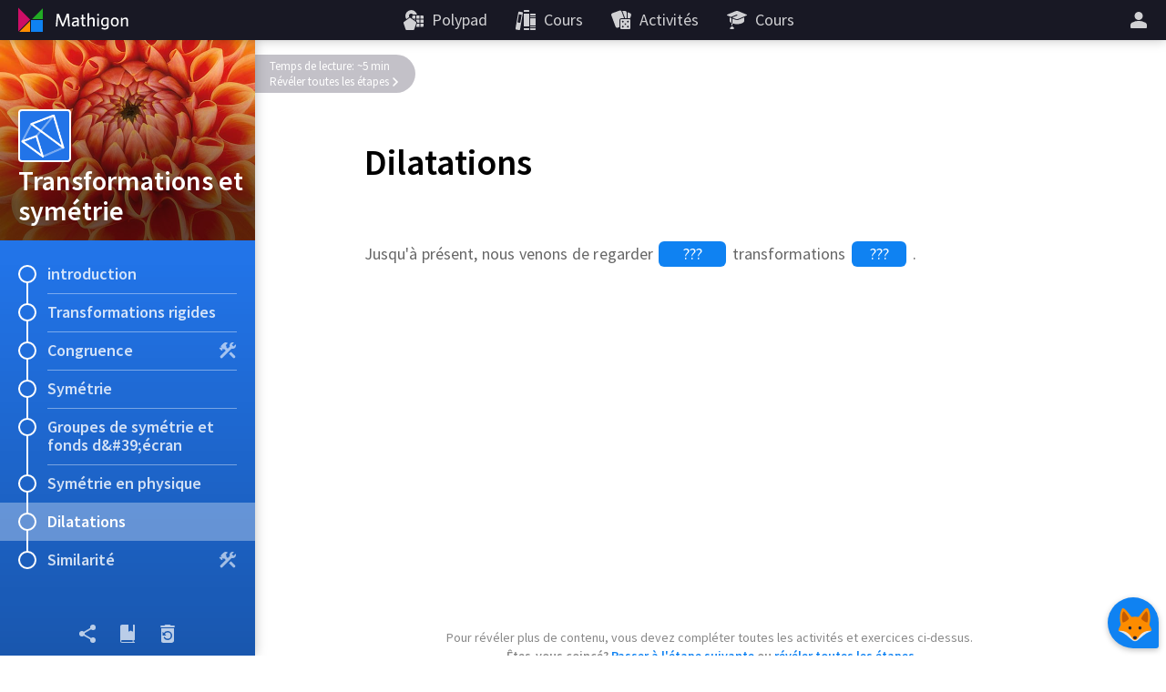

--- FILE ---
content_type: text/html; charset=utf-8
request_url: https://fr.mathigon.org/course/transformations/dilations
body_size: 10642
content:
<!DOCTYPE html><html lang="fr" dir="ltr"><head><meta charset="utf-8"><meta http-equiv="X-UA-Compatible" content="IE=edge"><title>Dilatations – Transformations et symétrie – Mathigon</title><meta name="description" content="introduction, Transformations rigides, Congruence, Symétrie, Groupes de symétrie et fonds d&amp;#39;écran, Symétrie en physique, Dilatations, Similarité"><meta name="format-detection" content="telephone=no"><link rel="canonical" href="https://fr.mathigon.org/course/transformations/dilations"><link rel="alternate" hreflang="x-default" href="https://mathigon.org/course/transformations/dilations"><link rel="alternate" hreflang="en" href="https://mathigon.org/course/transformations/dilations"><link rel="alternate" hreflang="ar" href="https://ar.mathigon.org/course/transformations/dilations"><link rel="alternate" hreflang="zh-CN" href="https://cn.mathigon.org/course/transformations/dilations"><link rel="alternate" hreflang="de" href="https://de.mathigon.org/course/transformations/dilations"><link rel="alternate" hreflang="es" href="https://es.mathigon.org/course/transformations/dilations"><link rel="alternate" hreflang="et" href="https://et.mathigon.org/course/transformations/dilations"><link rel="alternate" hreflang="fr" href="https://fr.mathigon.org/course/transformations/dilations"><link rel="alternate" hreflang="hi" href="https://hi.mathigon.org/course/transformations/dilations"><link rel="alternate" hreflang="he" href="https://he.mathigon.org/course/transformations/dilations"><link rel="alternate" hreflang="hr" href="https://hr.mathigon.org/course/transformations/dilations"><link rel="alternate" hreflang="id" href="https://id.mathigon.org/course/transformations/dilations"><link rel="alternate" hreflang="it" href="https://it.mathigon.org/course/transformations/dilations"><link rel="alternate" hreflang="ja" href="https://ja.mathigon.org/course/transformations/dilations"><link rel="alternate" hreflang="ko" href="https://ko.mathigon.org/course/transformations/dilations"><link rel="alternate" hreflang="nl" href="https://nl.mathigon.org/course/transformations/dilations"><link rel="alternate" hreflang="pl" href="https://pl.mathigon.org/course/transformations/dilations"><link rel="alternate" hreflang="pt" href="https://pt.mathigon.org/course/transformations/dilations"><link rel="alternate" hreflang="ro" href="https://ro.mathigon.org/course/transformations/dilations"><link rel="alternate" hreflang="ru" href="https://ru.mathigon.org/course/transformations/dilations"><link rel="alternate" hreflang="sv" href="https://sv.mathigon.org/course/transformations/dilations"><link rel="alternate" hreflang="th" href="https://th.mathigon.org/course/transformations/dilations"><link rel="alternate" hreflang="tr" href="https://tr.mathigon.org/course/transformations/dilations"><link rel="alternate" hreflang="uk" href="https://uk.mathigon.org/course/transformations/dilations"><link rel="alternate" hreflang="vi" href="https://vi.mathigon.org/course/transformations/dilations"><meta name="HandheldFriendly" content="True"><meta name="MobileOptimized" content="480"><meta name="viewport" content="width=device-width, initial-scale=1"><meta http-equiv="cleartype" content="on"><meta name="mobile-web-app-capable" content="yes"><meta name="mobile-web-app-title" content="Mathigon"><meta name="theme-color" content="#181824"><link rel="manifest" href="/manifest.json"><link rel="icon" sizes="64x64" href="/images/favicons/favicon-64.png"><link rel="icon" sizes="96x96" href="/images/favicons/favicon-96.png"><link rel="icon" sizes="192x192" href="/images/favicons/favicon-192.png"><meta name="apple-mobile-web-app-capable" content="yes"><meta name="apple-mobile-web-app-title" content="Mathigon"><meta name="apple-mobile-web-app-status-bar-style" content="black"><link rel="apple-touch-icon" href="/images/favicons/favicon-192.png"><meta name="apple-itunes-app" content="app-id=1467703797"><meta name="application-name" content="Mathigon"><meta name="msapplication-config" content="/images/favicons/ms-config.xml"><meta name="msapplication-tooltip" content="introduction, Transformations rigides, Congruence, Symétrie, Groupes de symétrie et fonds d&amp;#39;écran, Symétrie en physique, Dilatations, Similarité"><meta name="msapplication-navbutton-color" content="#181824"><meta name="msapplication-TileColor" content="#181824"><meta name="msapplication-TileImage" content="/images/favicons/favicon-192.png"><meta name="msapplication-square150x150logo" content="/images/favicons/mstile-150.png"><meta name="msapplication-wide310x150logo" content="/images/favicons/mstile-310x150.png"><meta name="msapplication-square310x310logo" content="/images/favicons/mstile-310.png"><meta property="og:title" content="Dilatations – Transformations et symétrie – Mathigon"><meta property="og:description" content="introduction, Transformations rigides, Congruence, Symétrie, Groupes de symétrie et fonds d&amp;#39;écran, Symétrie en physique, Dilatations, Similarité"><meta property="og:url" content="https://fr.mathigon.org/course/transformations/dilations"><meta property="og:image" content="https://static.mathigon.org/tiles/transformations-dilations-fr.jpg"><meta property="og:image:width" content="720"><meta property="og:image:height" content="360"><meta property="og:type" content="website"><meta property="og:site_name" content="Mathigon"><meta property="fb:app_id" content="522356201246169"><meta name="twitter:card" content="summary_large_image"><meta name="twitter:site" content="@MathigonOrg"><meta name="twitter:creator" content="@PhilippLegner"><meta name="p:domain_verify" content="f3449a0f4b2a901b5cec0a33959ec8fe"><script type="application/ld+json">{
  "@context": "http://schema.org",
  "@type": "Organization",
  "name": "Mathigon",
  "url": "https://mathigon.org/",
  "logo": "https://mathigon.org/images/favicons/favicon-512.png",
  "sameAs": [
    "https://www.facebook.com/Mathigon",
    "https://twitter.com/MathigonOrg"
  ]
}
</script><script type="application/ld+json">{
  "@context": "http://schema.org",
  "@type": "CreativeWork",
  "name": "Transformations et symétrie",
  "description": "introduction, Transformations rigides, Congruence, Symétrie, Groupes de symétrie et fonds d&amp;#39;écran, Symétrie en physique, Dilatations, Similarité",
  "thumbnailUrl": "https://mathigon.org/content/transformations/hero.jpg",
  "image": "https://mathigon.org/content/transformations/hero.jpg",
  "learningResourceType": "textbook",
  "interactivityType": "active",
  "isFamilyFriendly": true,
  "educationalUse": "self study",
  "audience": {
    "@type": "EducationalAudience",
    "educationalRole": "student"
  },
  "publisher": {
    "@type": "Organization",
    "name": "Mathigon",
    "logo": "https://mathigon.org/images/favicons/favicon-512.png"
  }
}
</script><script>window.csrfToken = '1n0mZkUlzU70jJ9cHz/s616p3TdcJmqqAcmyM='</script><meta name="csrf-token" content="1n0mZkUlzU70jJ9cHz/s616p3TdcJmqqAcmyM="><link rel="dns-prefetch" href="https://static.mathigon.org"><link rel="preconnect" href="https://static.mathigon.org"><link href="https://fonts.googleapis.com/css?family=Source+Sans+Pro:400,600,300,400i,600i&amp;amp;subset=greek" rel="stylesheet" type="text/css"><link rel="dns-prefetch" href="https://fonts.googleapis.com"><link rel="preconnect" href="https://fonts.gstatic.com/" crossorigin><link href="/course.665a7b1eaf.css" rel="stylesheet"><link href="/content/transformations/styles.6cd01f8e32.css" rel="stylesheet"></head><body><noscript class="warning"><div class="warning-body"><x-icon name="logo" size="100"></x-icon><p>Veuillez activer JavaScript dans votre navigateur pour accéder à Mathigon.</p></div></noscript><!--[if IE]><div class="warning"><div class="warning-body"><x-icon name="logo" size="100"></x-icon><p>Malheureusement, Internet Explorer ne prend pas en charge toutes les fonctionnalités de Mathigon. Nous vous recommandons d'utiliser &lt;a href=&quot;https://www.google.com/chrome/&quot; target=&quot;_blank&quot; rel=&quot;noopener&quot;&gt;Google Chrome&lt;/a&gt; .</p></div></div><![endif]--><header><a id="logo" href="/" title="Mathigon"><svg viewBox="0 0 36 36" xmlns="http://www.w3.org/2000/svg"><path d="m17 31v-12l-12 12z" fill="#fd8c00"/><path d="m4 4.5v13 13l13-13z" fill="#cd0e66"/><path d="m31 5-12 12h12" fill="#22ab24"/><path d="m31 18h-13v13h13" fill="#0f82f2"/></svg><svg viewBox="0 0 100 36" xmlns="http://www.w3.org/2000/svg"><g fill="#fff"><path d="m22.9 24.9-.9-11-4.3 11.1h-1.5l-4.4-11-.8 11h-1.7l1.1-13.8h2.3l4.3 11.2 4.3-11.3h2.3l1.1 13.8z"/><path d="m33.2 24.9-.2-1.3a4.5 4.5 0 0 1 -3.4 1.5 2.5 2.5 0 0 1 -2.8-2.2v-.5c0-2.4 2-3.3 6-3.7v-.4c0-1.2-.7-1.6-1.8-1.6a7.6 7.6 0 0 0 -3.3.8l-.2-1.5a9.5 9.5 0 0 1 3.7-.8c2.3 0 3.4.9 3.4 3.1v6.7zm-.3-4.8c-3.5.3-4.3 1.3-4.3 2.3a1.3 1.3 0 0 0 1.4 1.2 4.1 4.1 0 0 0 2.8-1.3z"/><path d="m40.6 25.1c-1.7 0-2.8-.6-2.8-2.5v-5.7h-1.4v-1.5h1.4v-3.2l1.7-.3v3.4h2.1l.2 1.5h-2.2v5.4c0 .8.3 1.3 1.3 1.3h.8l.2 1.5z"/><path d="m50.1 24.9v-6.5c0-1-.4-1.6-1.5-1.6a3.9 3.9 0 0 0 -2.8 1.5v6.6h-1.7v-14.2l1.8-.3v6.2a4.8 4.8 0 0 1 3.2-1.5 2.5 2.5 0 0 1 2.8 2.1v7.7z"/><path d="m55.7 13.4a1.1 1.1 0 1 1 1.1-1.1 1.1 1.1 0 0 1 -1.1 1.1zm-.9 11.5v-9.5h1.8v9.5z"/><path d="m63.1 28.5a8.9 8.9 0 0 1 -3.6-.7l.3-1.7a6.7 6.7 0 0 0 3.4.9c1.7 0 2.4-.9 2.4-2.2v-1.2a3.9 3.9 0 0 1 -2.9 1.3c-2.1 0-3.8-1.5-3.8-4.6s1.9-5.1 4.7-5.1a11.5 11.5 0 0 1 3.7.6v8.9c.1 2.3-1.2 3.8-4.2 3.8zm2.5-11.4a6.3 6.3 0 0 0 -1.9-.3c-1.9 0-2.9 1.1-2.9 3.5s.9 3.1 2.2 3.1a3.5 3.5 0 0 0 2.6-1.6z"/><path d="m74 25.1c-2.5 0-4.4-1.8-4.4-5s1.8-5 4.4-5 4.4 1.8 4.4 5-1.8 5-4.4 5zm0-8.4c-1.7 0-2.6 1.5-2.6 3.5s.9 3.5 2.6 3.5 2.6-1.5 2.6-3.5-.9-3.5-2.6-3.5z"/><path d="m86.7 24.9v-6.5c0-1-.4-1.6-1.5-1.6a3.9 3.9 0 0 0 -2.8 1.5v6.6h-1.7v-9.5h1.4l.2 1.4a5.4 5.4 0 0 1 3.4-1.6 2.5 2.5 0 0 1 2.8 2.2v7.5z"/></g></svg></a><button id="skip-nav">Ignorer la navigation</button><nav><div class="nav-item nav-large"><a class="nav-link" href="https://polypad.amplify.com"><x-icon name="polypad"></x-icon><span class="nav-text">Polypad</span></a></div><div class="nav-item nav-large"><a class="nav-link" href="/courses"><x-icon name="library"></x-icon><span class="nav-text">Cours</span></a></div><div class="nav-item nav-large"><a class="nav-link" href="/activities"><x-icon name="activities"></x-icon><span class="nav-text">Activités</span></a></div><div class="nav-item nav-large"><a class="nav-link" href="https://polypad.amplify.com/lessons"><x-icon name="teacher"></x-icon><span class="nav-text">Cours</span></a></div></nav><nav style="margin-left:54px"><x-popup class="nav-item" animation="fade"><button class="nav-link narrow popup-target" id="login-btn" title="Suite"><x-icon class="nav-large" name="user"></x-icon><x-icon class="nav-small" name="more"></x-icon></button><div class="popup-body"><button class="nav-link" data-modal="login"><x-icon name="login"></x-icon>Se connecter</button><a class="nav-link" href="/signup"><x-icon name="user"></x-icon>Créer un nouveau compte</a><a class="nav-link nav-small" href="/courses"><x-icon name="library"></x-icon>Cours</a><a class="nav-link nav-small" href="/polypad"><x-icon name="polypad"></x-icon>Polypad</a><a class="nav-link nav-small" href="/activities"><x-icon name="activities"></x-icon>Activités</a><a class="nav-link nav-small" href="/tasks"><x-icon name="teacher"></x-icon>Plans de cours</a><label class="nav-link"><x-icon name="brightness"></x-icon>Mode sombre<div class="form-checkbox"><input class="show-labels" id="dark-mode" type="checkbox"><div class="control"></div></div></label><button class="nav-link" data-modal="language"><x-icon name="language"></x-icon>Changer de langue<img src="/images/flags/fr.png" width="24" height="24" alt=""></button></div></x-popup></nav></header><x-modal id="language"><button class="close"><x-icon name="close"></x-icon></button><div class="modal-body"><h2 class="text-center"><x-icon name="language" size="32"></x-icon> Changer de langue</h2><div class="locale-list"><a class="locale-link" href="https://mathigon.org/course/transformations/dilations" data-host="https://mathigon.org"><img src="/images/flags/gb.png" width="36" height="36" alt="">English</a><a class="locale-link" href="https://ar.mathigon.org/course/transformations/dilations" data-host="https://ar.mathigon.org"><img src="/images/flags/sa.png" width="36" height="36" alt="">عربى</a><a class="locale-link" href="https://cn.mathigon.org/course/transformations/dilations" data-host="https://cn.mathigon.org"><img src="/images/flags/cn.png" width="36" height="36" alt="">中文</a><a class="locale-link" href="https://de.mathigon.org/course/transformations/dilations" data-host="https://de.mathigon.org"><img src="/images/flags/de.png" width="36" height="36" alt="">Deutsch</a><a class="locale-link" href="https://es.mathigon.org/course/transformations/dilations" data-host="https://es.mathigon.org"><img src="/images/flags/es.png" width="36" height="36" alt="">Español</a><a class="locale-link" href="https://fr.mathigon.org/course/transformations/dilations" data-host="https://fr.mathigon.org"><img src="/images/flags/fr.png" width="36" height="36" alt="">Français</a><a class="locale-link" href="https://hi.mathigon.org/course/transformations/dilations" data-host="https://hi.mathigon.org"><img src="/images/flags/in.png" width="36" height="36" alt="">हिन्दी</a><a class="locale-link" href="https://hr.mathigon.org/course/transformations/dilations" data-host="https://hr.mathigon.org"><img src="/images/flags/hr.png" width="36" height="36" alt="">Hrvatski</a><a class="locale-link" href="https://it.mathigon.org/course/transformations/dilations" data-host="https://it.mathigon.org"><img src="/images/flags/it.png" width="36" height="36" alt="">Italiano</a><a class="locale-link" href="https://ja.mathigon.org/course/transformations/dilations" data-host="https://ja.mathigon.org"><img src="/images/flags/jp.png" width="36" height="36" alt="">日本語</a><a class="locale-link" href="https://pt.mathigon.org/course/transformations/dilations" data-host="https://pt.mathigon.org"><img src="/images/flags/br.png" width="36" height="36" alt="">Português</a><a class="locale-link" href="https://ro.mathigon.org/course/transformations/dilations" data-host="https://ro.mathigon.org"><img src="/images/flags/ro.png" width="36" height="36" alt="">Română</a><a class="locale-link" href="https://ru.mathigon.org/course/transformations/dilations" data-host="https://ru.mathigon.org"><img src="/images/flags/ru.png" width="36" height="36" alt="">Русский</a><a class="locale-link" href="https://sv.mathigon.org/course/transformations/dilations" data-host="https://sv.mathigon.org"><img src="/images/flags/se.png" width="36" height="36" alt="">Svenska</a><a class="locale-link" href="https://tr.mathigon.org/course/transformations/dilations" data-host="https://tr.mathigon.org"><img src="/images/flags/tr.png" width="36" height="36" alt="">Türkçe</a><a class="locale-link" href="https://vi.mathigon.org/course/transformations/dilations" data-host="https://vi.mathigon.org"><img src="/images/flags/vn.png" width="36" height="36" alt="">Tiếng Việt</a></div></div></x-modal><x-modal id="login"><button class="close"><x-icon name="close"></x-icon></button><div class="modal-body"><h2><x-icon name="user" size="32"></x-icon> Connectez-vous à Mathigon</h2><div class="btn-row social"><a class="btn google" href="/auth/google"><x-icon name="google"></x-icon>Google</a><a class="btn microsoft" href="/auth/microsoft"><x-icon name="microsoft"></x-icon>Microsoft</a></div><div class="hr"><span>ou</span></div><form method="POST" action="/login"><input type="hidden" name="_csrf" value="1n0mZkUlzU70jJ9cHz/s616p3TdcJmqqAcmyM="><label class="form-field"><input type="text" name="email" placeholder="Email ou nom d'utilisateur" required autocomplete="email"><span class="placeholder">Email ou nom d'utilisateur</span></label><label class="form-field"><input class="form-field" id="password" type="password" name="password" placeholder="Mot de passe" minlength="4" required autocomplete="password"><span class="placeholder">Mot de passe</span></label><p class="btn-row"><a href="/signup">Nouveau compte</a>&nbsp; &nbsp; &nbsp;<a href="/forgot">Réinitialiser le mot de passe</a>&nbsp; &nbsp; &nbsp;<button class="btn btn-red" type="submit">Se connecter</button></p></form></div></x-modal><main><x-course id="transformations" data-section="dilations" data-goals="5"><x-course-sidebar style="background-color: #2274E8"><div class="sidebar-hero" style="background-image: url(/content/transformations/hero.jpg)"><div class="sidebar-hero-gradient"></div><div class="sidebar-title"><div class="course-icon" style="background-color: #2274E8; background-image: url(/content/transformations/icon.png);"></div>Transformations et symétrie</div></div><div class="sidebar-body"><a class="sidebar-row" href="/course/transformations/introduction"><x-progress r="10" p="0"></x-progress>introduction<div class="connection"></div></a><a class="sidebar-row" href="/course/transformations/rigid"><x-progress r="10" p="0"></x-progress>Transformations rigides<div class="connection"></div></a><a class="sidebar-row" href="/course/transformations/congruence"><x-progress r="10" p="0"></x-progress><x-icon class="right" name="construction"></x-icon>Congruence<div class="connection"></div></a><a class="sidebar-row" href="/course/transformations/symmetry"><x-progress r="10" p="0"></x-progress>Symétrie<div class="connection"></div></a><a class="sidebar-row" href="/course/transformations/symmetry-groups"><x-progress r="10" p="0"></x-progress>Groupes de symétrie et fonds d&amp;#39;écran<div class="connection"></div></a><a class="sidebar-row" href="/course/transformations/physics"><x-progress r="10" p="0"></x-progress>Symétrie en physique<div class="connection"></div></a><div class="sidebar-row active"><x-progress r="10" p="0"></x-progress>Dilatations<div class="connection"></div></div><a class="sidebar-row" href="/course/transformations/similarity"><x-progress r="10" p="0"></x-progress><x-icon class="right" name="construction"></x-icon>Similarité<div class="connection"></div></a></div><div class="sidebar-footer"><button class="footer-link" data-modal="share"><x-icon name="share"></x-icon><div class="tooltip">Partager</div></button><button class="footer-link s-hide" data-modal="glossary-search"><x-icon name="glossary"></x-icon><div class="tooltip">Glossaire</div></button><button class="footer-link" data-modal="reset"><x-icon name="reset"></x-icon><div class="tooltip">Réinitialiser la progression</div></button></div></x-course-sidebar><div class="sidebar-shadow"></div><div class="sidebar-toggle"><x-icon name="progress"></x-icon></div><x-modal id="share"><button class="close"><x-icon name="close"></x-icon></button><div class="modal-body"><h2><x-icon name="share" size="32"></x-icon> Partager</h2><div class="share-row"><a class="btn classroom" title="Classroom" href="https://classroom.google.com/share?url=https://mathigon.org/course/transformations/dilations&amp;title=Dilatations – Transformations et symétrie" target="_blank" rel="noopener"></a><a class="btn twitter" title="Twitter" href="https://twitter.com/intent/tweet?url=https://mathigon.org/course/transformations/dilations&amp;text=Dilatations – Transformations et symétrie&amp;via=MathigonOrg" target="_blank" rel="noopener"><x-icon name="twitter" size="36"></x-icon></a><a class="btn facebook" title="Facebook" href="https://www.facebook.com/dialog/share?app_id=522356201246169&amp;display=page&amp;href=https://mathigon.org/course/transformations/dilations" target="_blank" rel="noopener"><x-icon name="facebook" size="36"></x-icon></a><a class="btn pinterest" title="Pinterest" href="https://pinterest.com/pin/create/bookmarklet/?media=undefined&amp;url=https://mathigon.org/course/transformations/dilations&amp;description=Dilatations – Transformations et symétrie" target="_blank" rel="noopener"><x-icon name="pinterest" size="36"></x-icon></a><a class="btn reddit" title="Reddit" href="https://reddit.com/submit?url=https://mathigon.org/course/transformations/dilations&amp;title=Dilatations – Transformations et symétrie" target="_blank" rel="noopener"><x-icon name="reddit" size="36"></x-icon></a></div></div></x-modal><x-modal id="reset"><button class="close"><x-icon name="close" size="24"></x-icon></button><div class="modal-body"><h2><x-icon name="reset" size="32"></x-icon> Réinitialiser la progression</h2><p style="margin: 0">Cela supprimera votre progression et vos données de discussion pour tous les chapitres de ce cours, et ne peut pas être annulé!</p><form action="/course/transformations/reset" method="POST"><input type="hidden" name="_csrf" value="1n0mZkUlzU70jJ9cHz/s616p3TdcJmqqAcmyM="><p class="btn-row"><button class="btn btn-red" type="submit">Réinitialiser maintenant</button></p></form></div></x-modal><x-modal id="glossary-search" data-display="flex"><button class="close"><x-icon name="close" size="24"></x-icon></button><div class="gloss-sidebar"><h2><x-icon name="glossary" size="32"></x-icon> Glossaire</h2><div class="gloss-search"><x-icon name="search" size="24"></x-icon><input type="text" placeholder="Chercher…"></div><div class="gloss-list"></div></div><div class="gloss-body"><p class="text-center">Sélectionnez l'un des mots clés à gauche…</p></div></x-modal><x-modal class="light" id="glossary-modal"><button class="close"><x-icon name="close" size="24"></x-icon></button><div class="modal-body"></div></x-modal><article><h1><span class="course-title">Transformations et symétrie</span>Dilatations</h1><div class="reveal-banner off">Temps de lecture: ~5 min<button class="complete">Révéler toutes les étapes<svg width="8" height="12"><path d="M 2 2 L 6 6 L 2 10"></path></svg></button></div><div class="steps"><x-step id="dilations" goals="blank-0 blank-1"><p>Jusqu'à présent, nous venons de regarder <x-blank-mc goal="blank-0"><button class="choice">rigide </button><button class="choice"> conforme </button><button class="choice"></button></x-blank-mc> transformations <x-blank solution="visuelles" goal="blank-1"></x-blank> . <span class="reveal" data-when="blank-0"> Maintenant, réfléchissons à une autre: une <x-gloss xid="dilation"><strong>dilatation</strong></x-gloss> change la taille d'une forme en l'agrandissant ou en la diminuant.</span></p></x-step><x-step id="dilations-1" goals="blank-0 blank-1 var-0"><div class="row padded"><div class="grow"> <p>Toutes les dilatations ont un <span class="step-target pill" tabindex="0" data-to="center"><strong>centre</strong></span> et un <x-target class="step-target pill" to=".scale-target"><strong>facteur d'échelle</strong></x-target> . Le centre est le point de référence pour la dilatation et le facteur d'échelle nous indique dans quelle mesure la figure s'étire ou rétrécit.</p><p>Si le <x-gloss xid="scale-factor">facteur d'échelle</x-gloss> est compris entre 0 et 1, l'image est <x-blank-mc goal="blank-0"><button class="choice">plus petite </button><button class="choice"> plus grand</button></x-blank-mc> que l'original. Si le facteur d'échelle est supérieur à 1, l'image est <x-blank-mc goal="blank-1"><button class="choice">plus grande </button><button class="choice"> plus petit</button></x-blank-mc> que l'original.</p></div><div style="width: 300px"> <x-geopad width="300" height="240"><svg><circle class="move" name="C" cx="40" cy="35" target="center"></circle><circle hidden="hidden" name="a" x="point(140,55)"></circle><circle hidden="hidden" name="b" x="point(160,115)"></circle><circle hidden="hidden" name="c" x="point(60,130)"></circle><circle hidden="hidden" name="a1" x="a.subtract(C).scale(s).add(C)"></circle><circle hidden="hidden" name="b1" x="b.subtract(C).scale(s).add(C)"></circle><circle hidden="hidden" name="c1" x="c.subtract(C).scale(s).add(C)"></circle><path class="fill green" x="polygon(a,b,c)" label="A" label-class="white"></path><path class="fill blue" x="polygon(a1,b1,c1)" label="A’" label-class="white"></path><path class="light thin" x="segment(C,s<1?a:a1)"></path><path class="light thin" x="segment(C,s<1?b:b1)"></path><path class="light thin" x="segment(C,s<1?c:c1)"></path></svg></x-geopad><p class="text-center scale-target"> Facteur d'échelle: <x-var bind="s|2|0,3,0.1" goal="var-0">${s}</x-var></p></div></div> <p class="todo"> À VENIR - Plus d'informations sur les dilatations</p></x-step></div><footer><p class="skip-step">Pour révéler plus de contenu, vous devez compléter toutes les activités et exercices ci-dessus.&nbsp;<br><strong>Êtes-vous coincé? <a class="skip" tabindex="0">Passer à l'étape suivante</a> ou <a class="show-all" tabindex="0">révéler toutes les étapes</a></strong><svg width="72" height="10"><path d="M1 1L36 9L71 1" fill="none" stroke="#aaa" stroke-width="2"></path></svg></p><style>.next-arrow{background:#2274E8}.next-section:hover .next-arrow,.next-section:focus .next-arrow{background:#3787F7}</style><a class="next-section" href="/course/transformations/similarity" title="Similarité"><div class="next-arrow"><div class="small">Suivant:</div><div class="title">Similarité</div></div></a></footer></article><x-tutor><x-icon name="fox" size="40" slot="icon"></x-icon><div slot="header"><x-icon name="fox" size="32"></x-icon> Archie</div></x-tutor><script type="application/json" id="glossary">{"line":{"title":"Line","text":"<p>A <strong>line</strong> is a set of infinitely many points that extend forever in both directions. Lines are always straight and have no <em>width</em>.</p>","link":"/course/euclidean-geometry/definitions#lines"},"polygon":{"title":"Polygon","text":"<p>A <strong>polygon</strong> is geometric shape that is made up of straight line segments. Polygons cannot contain any curved sides, or holes. For example, a square is a polygon but a circle is not.</p>","image":"polygon.svg","link":"/course/polyhedra/polygons#polygons"},"transformation":{"title":"Transformation","text":"<p>A <strong>transformation</strong> converts one geometric shape into another. There are many different types of transformations, like <em>reflections</em> or <em>dilations</em>.</p>","link":"/course/transformations/rigid#transformations"},"transformation-image":{"title":"Image of a Transformation","text":"<p>After transforming a geometric shape, the result is called its <strong>image</strong>. It is often denoted by adding a ’ to the end of its label.</p>","link":"/course/transformations/rigid#transformations"},"rigid-transformation":{"title":"Rigid transformation","text":"<p>A <strong>rigid transformation</strong> (or <strong>isometry</strong>) is a transformation that doesn't change the size or shape of a geometric figure.</p>","link":"/course/transformations/rigid"},"translation":{"title":"Translation","text":"<p>A <strong>translation</strong> is a transformation that moves a figure in a specific direction, without changing its angle or shape.</p>","image":"translation.svg","link":"/course/transformations/rigid#translations"},"reflection":{"title":"Reflection","text":"<p>A <strong>reflection</strong> is a transformation that “flips” or “mirrors” a shape across a line.</p>","link":"/course/transformations/rigid#reflections"},"rotation":{"title":"Rotation","text":"<p>A <strong>rotation</strong> is a transformation that “turns” a shape by a certain angle around a fixed point.</p>","link":"/course/transformations/rigid#rotations"},"polygon-vertex":{"title":"Vertex of a polygon","text":"<p>The <strong>vertices</strong> of a polygon are the points where its adjacent sides meet (its “corners”).</p>"},"center-of-rotation":{"title":"Center of Rotation","text":"<p>The <strong>center of rotation</strong> is the point around which a shape is being rotated.</p>","link":"/course/transformations/rigid#rotations"},"function":{"title":"Function","text":"<p>A <strong>function</strong> is a mathematical relation that converts an input (<em>x</em>) into exactly one output (<em>y</em>). They are often expressed as mathematical equations of the form <span class=\"nowrap\"><span class=\"math\" data-voice=\"f of _x_\"><mi>f</mi><mfenced><mi>x</mi></mfenced></span>.</span></p>"},"function-graph":{"title":"Graphs of Functions","text":"<p>We can plot mathematical functions of the form <span class=\"math\" data-voice=\"f of _x_\"><mi>f</mi><mfenced><mi>x</mi></mfenced></span> in a coordinate system. The result is called the <strong>graph</strong> of the function.</p>"},"congruent":{"title":"Congruence","text":"<p>En géométrie, deux figures sont <strong>congruentes</strong> si elles sont identiques en taille, forme et mesure. Cela signifie que nous pourrions les déplacer, les retourner ou les faire pivoter pour qu'elles s'emboîtent exactement les unes sur les autres.</p>","link":"/course/euclidean-geometry/definitions#congruence"},"symmetry":{"title":"Symmetry","text":"<p>A figure or shape has <strong>symmetry</strong>, if it looks the same after being transformed in some way (e.g. reflection or rotation).</p>","link":"/course/transformations/symmetry#symmetry"},"reflectional-symmetry":{"title":"Reflectional Symmetry","text":"<p>A shape has reflectional symmetry if it looks the same after being reflected.</p>","image":"reflectional-symmetry.svg","link":"/course/transformations/symmetry#reflectional-symmetry"},"axis-of-symmetry":{"title":"Axis of Symmetry","text":"<p>If a shape has reflectional symmetry, the <strong>axis of symmetry</strong> is the line that divides it into two equal halves.</p>","image":"reflectional-symmetry.svg","link":"/course/transformations/symmetry#reflectional-symmetry"},"palindrome":{"title":"Palindrome","text":"<p>A <strong>palindrome</strong> is a word or number that reads the same from back to front as it does from front to back. For example, 25752 and “ANNA” are both palindromes.</p>","link":"/course/transformations/symmetry#palindromes"},"dna":{"title":"GOUTTE","text":"<p><strong>L'ADN</strong> (acide désoxyribonucléique) est une molécule qui contient le schéma génétique de tous les organismes vivants. La plupart des ADN sont constitués de deux brins formant une <em>double hélice</em>. Les informations génétiques sont codées dans l'ordre de quatre acides nucléiques (A, G, C et T) qui composent l'ADN. <em>Le séquençage de l'ADN</em> est le processus d'extraction de ces informations - une technique essentielle en biologie, médecine, génétique et biotechnologie.</p>"},"rotational-symmetry":{"title":"Rotational Symmetry","text":"<p>A shape has rotational symmetry if it looks the same after being rotated (by less than 360°).</p>","image":"rotational-symmetry.svg","link":"/course/transformations/symmetry#rotational-symmetry"},"order-of-symmetry":{"title":"Order of Symmetry","text":"<p>If a shape has rotational symmetry, the <strong>order of symmetry</strong> is the number of orientations in which the shape looks the same. (Or, it is the number of times you can rotate the shape, before we get back to the start.)</p>","link":"/course/transformations/symmetry#rotational-symmetry"},"square":{"title":"Square","text":"<p>A <strong>square</strong> is a regular quadrilateral: all sides have the same length, and all angles have the same size (90°).</p>","link":"/course/polyhedra/quadrilaterals"},"associative":{"title":"Associativity","text":"<p>An operation • is associative if <span class=\"nowrap\"><span class=\"math\" data-voice=\"_a_ • _b_ • _c_ equals _a_ • _b_ • _c_\"><mi>a</mi><mo value=\"•\">•</mo><mfenced open=\"(\" close=\")\"><mi>b</mi><mo value=\"•\">•</mo><mi>c</mi></mfenced><mo value=\"=\">=</mo><mfenced open=\"(\" close=\")\"><mi>a</mi><mo value=\"•\">•</mo><mi>b</mi></mfenced><mo value=\"•\">•</mo><mi>c</mi></span>.</span> For example, addition (+) and multiplication (×) of numbers are associative.</p>"},"group":{"title":"Group","text":"<p>A group is a collection of “things” (like numbers or symmetries) that follow three different rules:</p><ol> <li>You can add/combine two of the things, to get another one that is also in the group.</li><li>The things are <em>associative</em>, which means that <span class=\"nowrap\"><span class=\"math\" data-voice=\"_a_ plus _b_ plus _c_ plus _a_ plus _b_ plus _c_\"><mi>a</mi><mo value=\"+\">+</mo><mfenced open=\"(\" close=\")\"><mi>b</mi><mo value=\"+\">+</mo><mi>c</mi></mfenced><mo value=\"+\">+</mo><mfenced open=\"(\" close=\")\"><mi>a</mi><mo value=\"+\">+</mo><mi>b</mi></mfenced><mo value=\"+\">+</mo><mi>c</mi></span>.</span> 3. There is an <em>identity</em>, and every “thing” has an <em>inverse</em> which, when added, gives the identity.</li></ol> ","link":"/course/transformations/symmetry-groups#groups-1"},"translational-symmetry":{"title":"Translational Symmetry","text":"<p>A repeated pattern (like a wallpaper) has <strong>translational symmetry</strong> if it looks the same after being translated by a specific distance.</p>","link":"/course/transformations/symmetry-groups#symmetry-groups-1"},"glide-reflection":{"title":"Glide Reflections","text":"<p>A <strong>glide reflection</strong> is a special kind of transformation. It is a combination of a <em>reflection</em> and a <em>translation</em> in the same direction as the axis of reflection.</p>","link":"/course/transformations/symmetry-groups#footsteps"},"symmetry-group":{"title":"Symmetry Group","text":"<p>The <strong>symmetry group</strong> of a geometric object is the collection of all of its <em>symmetries</em> (as well as the <em>identity</em>).</p>","link":"/course/transformations/symmetry-groups#groups-1"},"laws-of-nature":{"title":"Laws of Nature","text":"<p>The <strong>laws of nature</strong> are the name given collectively to the physical rules (usually expressed as mathematical equations) that try to explain everything we observe in the universe.</p>"},"dilation":{"title":"Dilatation","text":"<p>Une <strong>dilatation</strong> est une transformation qui redimensionne une forme géométrique, en la rendant plus grande ou plus petite.</p>","image":"dilation.svg","link":"/course/transformations/dilations"},"scale-factor":{"title":"Scale Factor","text":"<p>The <strong>scale factor</strong> of two similar geometric figures is the ratio of any two corresponding lengths.</p><p>A scale factor less than 1 indicates the shape is shrinked, and a scale factor greater than 1 indicates the shape is enlarged.</p>","link":"/course/transformations/dilations#dilations-1"}}</script><script type="application/json" id="bios">{"noether":{"name":"Noether","born":1882,"died":1935,"bio":"<p><strong>Amalie Emmy Noether</strong> (1882 - 1935) était une mathématicienne allemande qui a fait d'importantes découvertes en algèbre abstraite et en physique théorique, y compris le lien entre la symétrie et les lois de conservation. Elle est souvent décrite comme la mathématicienne la plus influente.</p>","small":true,"links":[{"title":"Symmetry in Physics","url":"/course/transformations/physics"}]}}</script><script type="application/json" id="hints">{"welcome":"<p>Bienvenue chez Mathigon ! Je suis Archie, ton tuteur personnel. <img class=\"emoji\" width=\"20\" height=\"20\" src=\"https://static.mathigon.org/emoji/graduation-cap.png\" alt=\"graduation-cap\"></p>","account":"<p>Vous pouvez créer un compte gratuit pour enregistrer vos progrès.</p>","tutorial1":"<p>Notre contenu est divisé en petites étapes. Vous devez compléter les activités pour révéler la suite.</p>","tutorial2":"<p>Nous enregistrerons tous vos progrès afin que vous puissiez revenir plus tard et continuer là où vous l'avez laissé.</p>","correct":["<p>Bien joué <img class=\"emoji\" width=\"20\" height=\"20\" src=\"https://static.mathigon.org/emoji/smiling-face.png\" alt=\"smiling-face\"></p>","<p>Bon travail ! <img class=\"emoji\" width=\"20\" height=\"20\" src=\"https://static.mathigon.org/emoji/relieved-face.png\" alt=\"relieved-face\"></p>","<p>Brilliant <img class=\"emoji\" width=\"20\" height=\"20\" src=\"https://static.mathigon.org/emoji/thumbs-up.png\" alt=\"thumbs-up\"></p>","<p>Excellent ! <img class=\"emoji\" width=\"20\" height=\"20\" src=\"https://static.mathigon.org/emoji/ok-hand.png\" alt=\"ok-hand\"></p>","<p>Cool <img class=\"emoji\" width=\"20\" height=\"20\" src=\"https://static.mathigon.org/emoji/smiling-face-with-sunglasses.png\" alt=\"smiling-face-with-sunglasses\"></p>","<p>Agréable ! <img class=\"emoji\" width=\"20\" height=\"20\" src=\"https://static.mathigon.org/emoji/victory-hand.png\" alt=\"victory-hand\"></p>","<p>Marche à suivre ! <img class=\"emoji\" width=\"20\" height=\"20\" src=\"https://static.mathigon.org/emoji/smiling-face-with-smiling-eyes.png\" alt=\"smiling-face-with-smiling-eyes\"></p>","<p>Exceptionnel <img class=\"emoji\" width=\"20\" height=\"20\" src=\"https://static.mathigon.org/emoji/grinning-face.png\" alt=\"grinning-face\"></p>","<p>Superbe ! <img class=\"emoji\" width=\"20\" height=\"20\" src=\"https://static.mathigon.org/emoji/star.png\" alt=\"star\"></p>","<p>Merveilleux ! <img class=\"emoji\" width=\"20\" height=\"20\" src=\"https://static.mathigon.org/emoji/smiling-face.png\" alt=\"smiling-face\"></p>"],"incorrect":["<p>Ce n'est pas tout à fait juste <img class=\"emoji\" width=\"20\" height=\"20\" src=\"https://static.mathigon.org/emoji/frowning-face.png\" alt=\"frowning-face\"></p>","<p>Êtes-vous sûr de cela ? <img class=\"emoji\" width=\"20\" height=\"20\" src=\"https://static.mathigon.org/emoji/thinking-face.png\" alt=\"thinking-face\"></p>","<p>Cela ne semble pas juste. <img class=\"emoji\" width=\"20\" height=\"20\" src=\"https://static.mathigon.org/emoji/hushed-face.png\" alt=\"hushed-face\"></p>","<p>Réessayez ! <img class=\"emoji\" width=\"20\" height=\"20\" src=\"https://static.mathigon.org/emoji/confused-face.png\" alt=\"confused-face\"></p>"],"welcomeMorning":"<p>Bonjour !</p>","welcomeAfternoon":"<p>Bonjour !</p>","welcomeEvening":"<p>Bonsoir !</p>","welcomeMorningNamed":"<p>Bonjour, $name !</p>","welcomeAfternoonNamed":"<p>Bonjour, $name !</p>","welcomeEveningNamed":"<p>Bonsoir, $name !</p>","serverError":"<p>Désolé, je ne peux pas aider pour le moment. Vérifiez votre connexion Internet ou réessayez plus tard. <img class=\"emoji\" width=\"20\" height=\"20\" src=\"https://static.mathigon.org/emoji/confused-face.png\" alt=\"confused-face\"></p>","not-rigid-1":"<p>This transformation enlarges the ellipse, so it is not rigid.</p>","not-rigid-2":"<p>This transformation stretches the middle bar, so it is not rigid.</p>","letter-not-symmetric":"<p>This letter doesn’t have reflectional symmetry…</p>","not-commutative":"<p>This actually means that, unlike numbers, adding symmetries is <em>not commutative</em>. In other words, <span class=\"nowrap\"><span class=\"math\" data-voice=\"_a_ plus _b_ does not equal _b_ plus _a_\"><mi>a</mi><mo value=\"+\">+</mo><mi>b</mi><mo value=\"≠\">≠</mo><mi>b</mi><mo value=\"+\">+</mo><mi>a</mi></span>.</span></p>","short-palindrome":"<p>Try to pick a slightly longer string…</p>","draw-hint":"<p>Let me help you a bit…</p>"}</script><script type="application/json" id="userdata">{}</script></x-course></main><script src="/polyfill.68b329da98.js"></script><script>user = null;</script><script src="/content/transformations/functions.738e3483e4.js"></script><script src="/course.022d28a3ef.js"></script><script>window.ga = window.ga||function(){(ga.q=ga.q||[]).push(arguments)};
ga.l = +new Date;
ga('create', 'UA-37525836-3', 'auto');
ga('set', 'transport', 'beacon');
ga('require', 'displayfeatures');
ga('require', 'pageVisibilityTracker', {sendInitialPageview: true});</script><script async src="https://www.google-analytics.com/analytics.js"></script><script async src="https://www.googletagmanager.com/gtag/js?id=G-B3FKF6PSGQ"></script><script>window.dataLayer = window.dataLayer || [];
function gtag(){dataLayer.push(arguments);}
gtag('js', new Date());</script><script>gtag('config', 'G-B3FKF6PSGQ');</script><script defer src="https://static.cloudflareinsights.com/beacon.min.js/vcd15cbe7772f49c399c6a5babf22c1241717689176015" integrity="sha512-ZpsOmlRQV6y907TI0dKBHq9Md29nnaEIPlkf84rnaERnq6zvWvPUqr2ft8M1aS28oN72PdrCzSjY4U6VaAw1EQ==" data-cf-beacon='{"version":"2024.11.0","token":"c856b1838c5a4c4583fc0f9e13c1174b","server_timing":{"name":{"cfCacheStatus":true,"cfEdge":true,"cfExtPri":true,"cfL4":true,"cfOrigin":true,"cfSpeedBrain":true},"location_startswith":null}}' crossorigin="anonymous"></script>
</body></html>

--- FILE ---
content_type: text/css; charset=UTF-8
request_url: https://fr.mathigon.org/content/transformations/styles.6cd01f8e32.css
body_size: 1113
content:
/* (c) Mathigon, generated by Mathigon Studio */
x-wallpaper{display:block;position:relative}x-wallpaper canvas{background:#f5f5f6;border-radius:6px;height:auto;width:100%}@media screen and (max-width:540px){x-wallpaper canvas{border-radius:0}}x-wallpaper x-select.tabs{position:relative;z-index:1}x-wallpaper x-select.tabs .group{padding:0;text-align:center;width:36px}@media screen and (max-width:740px){x-wallpaper x-select.tabs .group{width:30px}}@media screen and (max-width:1020px) and (min-width:840px){x-wallpaper x-select.tabs .group{width:30px}}x-wallpaper .colours{background:hsla(240,5%,96%,.9);border-top-left-radius:12px;bottom:-1px;display:block;padding:4px 0;position:absolute;right:-1px}x-wallpaper .colour{border:2px solid #3a3645;border-radius:30px;box-sizing:border-box;cursor:pointer;height:34px;margin:4px 8px;opacity:.4;width:34px}x-wallpaper .colour.active{border-width:4px;opacity:1}@media screen and (max-width:640px){x-wallpaper .colour{height:24px;margin:2px 4px;width:24px}}x-wallpaper .colour:first-child{background:#cd0e66}x-wallpaper .colour:nth-child(2){background:#eb4726}x-wallpaper .colour:nth-child(3){background:#fd8c00}x-wallpaper .colour:nth-child(4){background:#bfc212}x-wallpaper .colour:nth-child(5){background:#22ab24}x-wallpaper .colour:nth-child(6){background:#009ea6}x-wallpaper .colour:nth-child(7){background:#0f82f2}x-wallpaper .colour:nth-child(8){background:#6d3bbf}x-wallpaper .btn-row{bottom:10px;left:10px;position:absolute}x-geopad .paths path.drag{cursor:move;pointer-events:none}x-geopad x-img{position:absolute;z-index:-1}.draw{cursor:pointer}.draw.reflection[grid] .paths path{stroke:#cd0e66;stroke-width:6px}.reflection circle{display:none}x-geopad .paths path.blue1{fill:#258dab}x-geopad .paths path.green1{fill:#289782}.focus x-geopad .paths path.blue1:not(.focus){fill:#e0ebef}.focus x-geopad .paths path.green1:not(.focus){fill:#e1ecea}.letters{flex-wrap:wrap;justify-content:center}.letters .item{color:#000;font-size:40px;font-weight:600;line-height:56px;margin:4px;text-align:center;width:56px}.palindromes{margin:2em 0}.palindromes .check{margin:-3px 30px 0 -30px}.palindromes input{display:inline-block;padding:.3em .6em!important;text-align:center;width:180px}.palindromes input.correct{border-color:#22ab24;pointer-events:none}.animation,.symmetry{margin:0 auto;position:relative}.animation{width:200px}.symmetry{overflow:hidden;width:320px}.symmetry img:nth-child(2){left:0;opacity:.5;position:absolute;top:0}.sym-sum{background:#c5c2cc;display:inline-block;height:54px;vertical-align:middle;width:54px}.sym-sum:hover{transform:scale(1.08)}.sym-sum:active{transform:scale(.92)}.sym-sum img{display:block;transition:opacity .3s}.sym-sum.pending{cursor:pointer}.sym-sum.pending img{opacity:0}.cubes:after,.cubes:before{clear:both;content:" ";display:table}.cubes .cube{display:block;float:left;margin:10px}.calculator{background:#3a3645;border-radius:6px;margin:2em auto;max-width:420px;padding:8px;-webkit-user-select:none;-moz-user-select:none;user-select:none}.calculator:after,.calculator:before{clear:both;content:" ";display:table}.calculator .display{background:#c5c2cc;border-radius:4px;height:40px;margin:6px 6px 12px;padding:8px;position:relative}.calculator .display img{display:none;height:40px;position:absolute;width:40px}.calculator .operator{color:#3a3645;font-size:24px;position:absolute;top:10px}.calculator .operator:first-child{left:56px}.calculator .operator:nth-child(2){left:127px}.calculator .clear{background:rgba(58,54,69,.6);border-radius:12px;color:#c5c2cc;cursor:pointer;display:none;font-size:24px;height:24px;line-height:24px;position:absolute;right:12px;text-align:center;top:16px;transition:background .2s;width:24px}.calculator .clear:hover{background:#3a3645}.calculator .button{background:#5e5870;border-radius:4px;box-shadow:0 3px 0 #181824;color:#fff;cursor:pointer;float:left;font-size:24px;height:40px;line-height:40px;margin:6px;padding:8px;text-align:center;transition:background .1s,box-shadow .1s,transform .1s;width:70px}.calculator .button:hover{background:#6a637e}.calculator .button:active{box-shadow:none;transform:translateY(3px)}.calculator .button .cube{margin:0 4px}.axiom{margin:1em 0}.axiom .cube{margin:2px 0}.axiom .space{display:inline-block;width:40px}.axiom mn{background:#00b200;border-radius:15px;color:#fff;height:28px;line-height:28px;margin:0 2px;width:28px}.footsteps{background:linear-gradient(90deg,#f2994a,#f2c94c);height:120px;margin:0 auto;max-width:100%;overflow:hidden;position:relative;width:600px}.footsteps img{left:-50px;max-width:none;opacity:.4;position:absolute;top:0}article.stars .page-background{background:#121b3c url(/content/transformations/images/universe.jpg);background-position:50%;background-size:cover;transform:translateZ(0)}.space{display:inline-block;width:30px}

--- FILE ---
content_type: text/plain; charset=utf-8
request_url: https://fr.mathigon.org/joke
body_size: -265
content:
<p>Q: What do you call a protractor holding a fishing rod?</p><p>A: An angler!</p>

--- FILE ---
content_type: application/javascript; charset=UTF-8
request_url: https://fr.mathigon.org/content/transformations/functions.738e3483e4.js
body_size: 30828
content:
/* (c) Mathigon, generated by Mathigon Studio */
"use strict";var StepFunctions=(()=>{var wt=Object.defineProperty;var fe=Object.getOwnPropertyDescriptor;var In=Object.getOwnPropertyNames;var kn=Object.prototype.hasOwnProperty;var Gt=(e,t)=>(t=Symbol[e])?t:Symbol.for("Symbol."+e),_n=e=>{throw TypeError(e)};var Ln=(e,t)=>{for(var n in t)wt(e,n,{get:t[n],enumerable:!0})},qn=(e,t,n,r)=>{if(t&&typeof t=="object"||typeof t=="function")for(let i of In(t))!kn.call(e,i)&&i!==n&&wt(e,i,{get:()=>t[i],enumerable:!(r=fe(t,i))||r.enumerable});return e};var Rn=e=>qn(wt({},"__esModule",{value:!0}),e),de=(e,t,n,r)=>{for(var i=r>1?void 0:r?fe(t,n):t,s=e.length-1,o;s>=0;s--)(o=e[s])&&(i=(r?o(t,n,i):o(i))||i);return r&&i&&wt(t,n,i),i};var On=function(e,t){this[0]=e,this[1]=t};var Ht=e=>{var t=e[Gt("asyncIterator")],n=!1,r,i={};return t==null?(t=e[Gt("iterator")](),r=s=>i[s]=o=>t[s](o)):(t=t.call(e),r=s=>i[s]=o=>{if(n){if(n=!1,s==="throw")throw o;return o}return n=!0,{done:!1,value:new On(new Promise(a=>{var c=t[s](o);c instanceof Object||_n("Object expected"),a(c)}),1)}}),i[Gt("iterator")]=()=>i,r("next"),"throw"in t?r("throw"):i.throw=s=>{throw s},"return"in t&&r("return"),i};var ms={};Ln(ms,{addSymmetries:()=>as,calculator:()=>cs,drawing:()=>ds,footsteps:()=>ls,groups:()=>os,palindromes:()=>ss,planets:()=>ps,reflectionalSymmetry1:()=>ts,reflectionalSymmetry2:()=>rs,reflections:()=>ji,reflections1:()=>es,rigid1:()=>Qi,rotationalSymmetry2:()=>is,rotations:()=>ns,symmetry:()=>Ji,symmetryArithmetic:()=>hs,transformations:()=>Ki,translations1:()=>Zi,wallpaperGroups1:()=>us,wallpaperGroups3:()=>fs});function me(e=10){return Math.random().toString(36).substr(2,e)}function Y(e,...t){return t.includes(e)}var Vn=(e,t)=>e.concat(t);function Wt(e,t,n=Vn){for(let r of Object.keys(t))r in e&&Array.isArray(e[r])&&Array.isArray(t[r])?e[r]=n(e[r],t[r]):r in e&&e[r]instanceof Object&&t[r]instanceof Object?Wt(e[r],t[r]):e[r]=t[r]}function Ft(e,t=0){return t?+setTimeout(e,t):(e(),0)}function vt(){let e=()=>{},t=()=>{},n=new Promise((r,i)=>{e=r,t=i});return n.catch(r=>r),{promise:n,resolve:e,reject:t}}var pe=class extends Error{constructor(e){super("[Cache Error]"),this.data=e}};function ge(e){let t=new Map;return function(...n){let r=n.join("--");if(!t.has(r))try{t.set(r,e(...n))}catch(s){t.set(r,new pe(s))}let i=t.get(r);if(i instanceof pe)throw i.data;return i}}function yt(e,t=0,n=!1){let r=!1,i=!1;return(...s)=>{r?i=!0:(n?i=!0:e(...s),r=!0,setTimeout(()=>{i&&e(...s),r=i=!1},t))}}function Nn(e){return function(t,n){if(!t||Array.isArray(this)||e.includes(t))return n}}function zt(e,t,n){if(!e)return t;try{return JSON.parse(e,n?Nn(n):void 0)||t}catch(r){return t}}function Xt(e,t){return new Array(t).fill(e)}function we(e,t,n){let r=[];for(let i=0;i<t;++i)r.push(Xt(e,n));return r}function Ut(e,t){let n=[];for(let r=0;r<t;++r)n.push(e(r));return n}function xt(e,t,n){let r=[];for(let i=0;i<t;++i){let s=[];for(let o=0;o<n;++o)s.push(e(i,o));r.push(s)}return r}function ve(e,t,n=1){let r=[];if(t===void 0&&e>=0)for(let i=0;i<e;i+=n)r.push(i);else if(t===void 0)for(let i=0;i>e;i-=n)r.push(i);else if(e<=t)for(let i=e;i<=t;i+=n)r.push(i);else for(let i=e;i>=t;i-=n)r.push(i);return r}function ct(e,t=0){return e[e.length-1-t]}function W(e){return e.reduce((t,n)=>t+n,0)}function ye(e){let t=0;return()=>e[t++%e.length]}function Yt(e){return e.filter((t,n)=>e.indexOf(t)===n)}function K(e){return e.reduce((t,n)=>t.concat(Array.isArray(n)?K(n):n),[])}function Kt(e,t){let n=[];for(let r=0;r<e.length;r+=t)n.push(e.slice(r,r+t));return n}function $(e,t=/\s+/){return e?e.trim().split(t):[]}function xe(e){return e.toLowerCase().replace(/^-/,"").replace(/-(.)/g,(t,n)=>n.toUpperCase())}function Me(e){return e===e.split("").reverse().join("")}var Mt=class{constructor(){this.events=new Map}on(e,t){for(let n of $(e))this.events.has(n)||this.events.set(n,[]),this.events.get(n).push(t)}one(e,t){let n=r=>{this.off(e,n),t(r)};this.on(e,n)}off(e,t){for(let n of $(e))this.events.has(n)&&this.events.set(n,this.events.get(n).filter(r=>r!==t))}trigger(e,t){for(let n of $(e))if(this.events.has(n))for(let r of this.events.get(n))r(t)}};var Bn=Object.defineProperty,Qt=(e,t)=>{for(var n in t)Bn(e,n,{get:t[n],enumerable:!0})},Ae=1e-6;function v(e,t,n=Ae){return isNaN(e)||isNaN(t)?!1:Math.abs(e-t)<n}function C(e,t,n,r=Ae){return t>n&&([t,n]=[n,t]),e>t+r&&e<n-r}function z(e,t=1){return Math.round(e/t)*t}function T(e,t=-1/0,n=1/0){return Math.min(n,Math.max(t,e))}function Zt(e,t,n=.5){return e+(t-e)*n}function L(e){return e*e}function Ee(e,t){return(e%t+t)%t}function Se(e,t=0){let n=e.slice(0),r=$e(n);return t?r.filter(i=>i.length===t):r}function $e(e){if(e.length===1)return[[],e];let t=e.pop(),n=$e(e),r=[];for(let i of n)r.push(i,[...i,t]);return r}var Dn={};Qt(Dn,{determinant:()=>zn,fill:()=>Ce,identity:()=>Te,inverse:()=>_e,product:()=>Pt,reflection:()=>Wn,rotation:()=>Gn,scalarProduct:()=>Fn,shear:()=>Hn,sum:()=>Ie,transpose:()=>ke});function Ce(e,t,n){return we(e,t,n)}function Te(e=2){let t=Ce(0,e,e);for(let n=0;n<e;++n)t[n][n]=1;return t}function Gn(e){let t=Math.sin(e),n=Math.cos(e);return[[n,-t],[t,n]]}function Hn(e){return[[1,e],[0,1]]}function Wn(e){let t=Math.sin(2*e),n=Math.cos(2*e);return[[n,t],[t,-n]]}function Ie(...e){let[t,...n]=e,r=n.length>1?Ie(...n):n[0];if(t.length!==r.length||t[0].length!==r[0].length)throw new Error("Matrix sizes don\u2019t match");let i=[];for(let s=0;s<t.length;++s){let o=[];for(let a=0;a<t[s].length;++a)o.push(t[s][a]+r[s][a]);i.push(o)}return i}function Fn(e,t){return e.map(n=>n.map(r=>r*t))}function Pt(...e){let[t,...n]=e,r=n.length>1?Pt(...n):n[0];if(t[0].length!==r.length)throw new Error("Matrix sizes don\u2019t match.");let i=[];for(let s=0;s<t.length;++s){let o=[];for(let a=0;a<r[0].length;++a){let c=0;for(let u=0;u<r.length;++u)c+=t[s][u]*r[u][a];o.push(c)}i.push(o)}return i}function ke(e){let t=[];for(let n=0;n<e[0].length;++n){let r=[];for(let i=0;i<e.length;++i)r.push(e[i][n]);t.push(r)}return t}function zn(e){if(e.length!==e[0].length)throw new Error("Not a square matrix.");let t=e.length;if(t===1)return e[0][0];if(t===2)return e[0][0]*e[1][1]-e[0][1]*e[1][0];let n=0;for(let r=0;r<t;++r){let i=e[0][r],s=e[0][r];for(let o=1;o<t;++o)s*=e[o][(r+o)%t],i*=e[o][(r-o+t)%t];n+=s-i}return n}function _e(e){let t=e.length;if(t!==e[0].length)throw new Error("Not a square matrix.");let n=Te(t),r=xt((i,s)=>e[i][s],t,t);for(let i=0;i<t;++i){let s=r[i][i];if(v(s,0)){for(let o=i+1;o<t;++o)if(r[o][i]!==0){for(let a=0;a<t;++a)[r[o][a],r[i][a]]=[r[i][a],r[o][a]],[n[o][a],n[i][a]]=[n[i][a],n[o][a]];break}if(s=r[i][i],v(s,0))throw new Error("Matrix not invertible.")}for(let o=0;o<t;++o)r[i][o]=r[i][o]/s,n[i][o]=n[i][o]/s;for(let o=0;o<t;++o){if(o===i)continue;let a=r[o][i];for(let c=0;c<t;++c)r[o][c]-=a*r[i][c],n[o][c]-=a*n[i][c]}}return n}var ht={};Qt(ht,{bernoulli:()=>qe,binomial:()=>Qn,cauchy:()=>nr,chiCDF:()=>ir,exponential:()=>tr,find:()=>Yn,geometric:()=>er,integer:()=>Un,integrate:()=>Oe,normal:()=>Jn,normalPDF:()=>rr,poisson:()=>Zn,shuffle:()=>Xn,smart:()=>Kn,uniform:()=>jn,weighted:()=>Le});function Xn(e){e=e.slice(0);for(let t=e.length-1;t>0;--t){let n=Math.floor(Math.random()*(t+1));[e[t],e[n]]=[e[n],e[t]]}return e}function Un(e,t){let n=t===void 0?0:e,r=t===void 0?e:t-e+1;return n+Math.floor(r*Math.random())}function Le(e){let t=Math.random()*W(e),n=0;return e.findIndex(r=>(n+=r)>=t)}function Yn(e){return e[Math.floor(e.length*Math.random())]}var bt=new Map;function Kn(e,t){t||(t=me()),bt.has(t)||bt.set(t,Xt(1,e));let n=bt.get(t),r=Le(n.map(i=>i*i));return n[r]-=1,n[r]<=0&&bt.set(t,n.map(i=>i+1)),r}function qe(e=.5){return Math.random()<e?1:0}function Qn(e=1,t=.5){let n=0;for(let r=0;r<e;++r)n+=qe(t);return n}function Zn(e=1){if(e<=0)return 0;let t=Math.exp(-e),n=1,r=0;for(;n>t;++r)n*=Math.random();return r-1}function jn(e=0,t=1){return e+(t-e)*Math.random()}function Jn(e=0,t=1){let n=Math.random(),r=Math.random();return Math.sqrt(-2*Math.log(n))*Math.cos(2*Math.PI*r)*Math.sqrt(t)+e}function tr(e=1){return e<=0?0:-Math.log(Math.random())/e}function er(e=.5){if(!(e<=0||e>1))return Math.floor(Math.log(Math.random())/Math.log(1-e))}function nr(){let e,t,n;do t=2*Math.random()-1,n=2*Math.random()-1,e=t*t+n*n;while(e>=1);return t/n}function rr(e,t=1,n=0){return Math.exp(-((e-t)**2)/(2*n))/Math.sqrt(2*Math.PI*n)}var be=7,Pe=[.9999999999998099,676.5203681218851,-1259.1392167224028,771.3234287776531,-176.6150291621406,12.507343278686905,-.13857109526572012,9984369578019572e-21,15056327351493116e-23];function Re(e){if(e<.5)return Math.PI/(Math.sin(Math.PI*e)*Re(1-e));e-=1;let t=Pe[0];for(let r=1;r<be+2;r++)t+=Pe[r]/(e+r);let n=e+be+.5;return Math.sqrt(2*Math.PI)*Math.pow(n,e+.5)*Math.exp(-n)*t}function Oe(e,t,n,r=1){let i=0;for(let s=t;s<n;s+=r)i+=e(s)*r||0;return i}function ir(e,t){return 1-Oe(r=>Math.pow(r,(t-2)/2)*Math.exp(-r/2),0,e)/Math.pow(2,t/2)/Re(t/2)}var sr={};Qt(sr,{bestPolynomial:()=>lr,coefficient:()=>Ne,exponential:()=>cr,linear:()=>ar,logarithmic:()=>hr,polynomial:()=>Ve,power:()=>ur});function or(e,t){let n=1,r=e[0];for(let i=1;i<e.length;++i)n*=t,r+=n*e[i];return r}function ar(e,t=!1){let n=0,r=0,i=0,s=0,o=e.length;for(let u=0;u<o;u++)n+=e[u][0],r+=e[u][1],i+=e[u][0]*e[u][0],s+=e[u][0]*e[u][1];if(t)return[0,s/i];let a=(o*s-n*r)/(o*i-n*n);return[r/o-a*n/o,a]}function cr(e){let t=[0,0,0,0,0,0];for(let s of e)t[0]+=s[0],t[1]+=s[1],t[2]+=s[0]*s[0]*s[1],t[3]+=s[1]*Math.log(s[1]),t[4]+=s[0]*s[1]*Math.log(s[1]),t[5]+=s[0]*s[1];let n=t[1]*t[2]-t[5]*t[5],r=Math.exp((t[2]*t[3]-t[5]*t[4])/n),i=(t[1]*t[4]-t[5]*t[3])/n;return[r,i]}function hr(e){let t=[0,0,0,0],n=e.length;for(let s of e)t[0]+=Math.log(s[0]),t[1]+=s[1]*Math.log(s[0]),t[2]+=s[1],t[3]+=Math.pow(Math.log(s[0]),2);let r=(n*t[1]-t[2]*t[0])/(n*t[3]-t[0]*t[0]);return[(t[2]-r*t[0])/n,r]}function ur(e){let t=[0,0,0,0],n=e.length;for(let s of e)t[0]+=Math.log(s[0]),t[1]+=Math.log(s[1])*Math.log(s[0]),t[2]+=Math.log(s[1]),t[3]+=Math.pow(Math.log(s[0]),2);let r=(n*t[1]-t[2]*t[0])/(n*t[3]-t[0]*t[0]);return[Math.exp((t[2]-r*t[0])/n),r]}function Ve(e,t=2){let n=e.map(c=>ve(t+1).map(u=>Math.pow(c[0],u))),r=ke(n),i=e.map(c=>[c[1]]),s=Pt(r,n),o=_e(s);return Pt(o,r,i).map(c=>c[0])}function Ne(e,t){let r=e.reduce((o,a)=>o+a[1],0)/e.length,i=e.reduce((o,a)=>o+(a[1]-r)**2,0);return 1-e.reduce((o,a)=>o+(a[1]-t(a[0]))**2,0)/i}function lr(e,t=.85,n=8){if(!(e.length<=1))for(let r=1;r<n;++r){let i=Ve(e,r),s=a=>or(i,a);if(Ne(e,s)>=t)return{order:r,coefficients:i,fn:s}}}var St=2*Math.PI;function ze(e,t){let n=Math.atan2(e.y-(t?t.y:0),e.x-(t?t.x:0));return Ee(n,St)}function Be(e,t){let n,r=1/0,i=-1;for(let[s,o]of t.entries()){let a=o.project(e),c=h.distance(e,a);c<r&&(n=a,r=c,i=s)}return n?[n,i]:void 0}var h=class x{constructor(t=0,n=0){this.x=t,this.y=n,this.type="point"}get unitVector(){return v(this.length,0)?new x(1,0):this.scale(1/this.length)}get length(){return Math.sqrt(this.x**2+this.y**2)}get inverse(){return new x(-this.x,-this.y)}get flip(){return new x(this.y,this.x)}get perpendicular(){return new x(-this.y,this.x)}get array(){return[this.x,this.y]}distanceFromLine(t){return x.distance(this,t.project(this))}clamp(t,n=0){let r=T(this.x,t.xMin+n,t.xMax-n),i=T(this.y,t.yMin+n,t.yMax-n);return new x(r,i)}changeCoordinates(t,n){let r=n.xMin+(this.x-t.xMin)/t.dx*n.dx,i=n.yMin+(this.y-t.yMin)/t.dy*n.dy;return new x(r,i)}add(t){return x.sum(this,t)}subtract(t){return x.difference(this,t)}round(t=1){return new x(z(this.x,t),z(this.y,t))}floor(){return new x(Math.floor(this.x),Math.floor(this.y))}mod(t,n=t){return new x(this.x%t,this.y%n)}angle(t=nt){return ze(this,t)}snap(t,n=5){return v(this.x,t.x,n)?new x(t.x,this.y):v(this.y,t.y,n)?new x(this.x,t.y):this}static average(...t){let n=W(t.map(i=>i.x))/t.length,r=W(t.map(i=>i.y))/t.length;return new x(n,r)}static dot(t,n){return t.x*n.x+t.y*n.y}static sum(t,n){return new x(t.x+n.x,t.y+n.y)}static difference(t,n){return new x(t.x-n.x,t.y-n.y)}static distance(t,n){return Math.sqrt(L(t.x-n.x)+L(t.y-n.y))}static manhattan(t,n){return Math.abs(t.x-n.x)+Math.abs(t.y-n.y)}static interpolate(t,n,r=.5){return new x(Zt(t.x,n.x,r),Zt(t.y,n.y,r))}static interpolateList(t,n=.5){let r=t.length-1,i=Math.floor(T(n,0,1)*r);return x.interpolate(t[i],t[i+1],r*n-i)}static fromPolar(t,n=1){return new x(n*Math.cos(t),n*Math.sin(t))}static random(t){let n=ht.uniform(t.xMin,t.xMax),r=ht.uniform(t.yMin,t.yMax);return new x(n,r)}static equals(t,n,r){return v(t.x,n.x,r)&&v(t.y,n.y,r)}static colinear(t,n,r,i){let s=t.x-n.x,o=t.y-n.y,a=n.x-r.x,c=n.y-r.y;return v(s*c,a*o,i)}transform(t){let n=t[0][0]*this.x+t[0][1]*this.y+t[0][2],r=t[1][0]*this.x+t[1][1]*this.y+t[1][2];return new x(n,r)}rotate(t,n=nt){if(v(t,0))return this;let r=this.x-n.x,i=this.y-n.y,s=Math.cos(t),o=Math.sin(t),a=r*s-i*o+n.x,c=r*o+i*s+n.y;return new x(a,c)}reflect(t){let n=t.p2.x-t.p1.x,r=t.p2.y-t.p1.y,i=this.x-t.p1.x,s=this.y-t.p1.y,o=(n*s-r*i)/(n*n+r*r),a=this.x+2*o*r,c=this.y-2*o*n;return new x(a,c)}scale(t,n=t){return new x(this.x*t,this.y*n)}shift(t,n=t){return new x(this.x+t,this.y+n)}translate(t){return this.shift(t.x,t.y)}equals(t,n){return x.equals(this,t,n)}toString(){return`point(${this.x},${this.y})`}},nt=new h(0,0);function Jt(e){return["polygon","polyline","rectangle","triangle"].includes(e.type)}function fr(e){return["polygon","triangle"].includes(e.type)}function Xe(e){return e.type==="polyline"}function De(e){return e.type==="rectangle"}function tt(e){return["line","ray","segment"].includes(e.type)}function dr(e){return e.type==="line"}function Tt(e){return e.type==="ray"}function It(e){return e.type==="segment"}function et(e){return e.type==="circle"}function Ue(e){return e.type==="ellipse"}function At(e){return e.type==="arc"}function pr(e){return e.type==="sector"}function $t(e){return e.type==="angle"}var I=class ut{constructor(t,n){this.p1=t,this.p2=n,this.type="line"}get length(){return h.distance(this.p1,this.p2)}get lengthSquared(){return(this.p1.x-this.p2.x)**2+(this.p1.y-this.p2.y)**2}get midpoint(){return h.average(this.p1,this.p2)}get slope(){return(this.p2.y-this.p1.y)/(this.p2.x-this.p1.x)}get intercept(){return this.p1.y-this.slope*this.p1.x}get angle(){return ze(this.p2,this.p1)}get unitVector(){return this.p2.subtract(this.p1).unitVector}get perpendicularVector(){return new h(this.p2.y-this.p1.y,this.p1.x-this.p2.x).unitVector}parallel(t){return new ut(t,t.add(this.p2).subtract(this.p1))}perpendicular(t){let n=this.line.project(t);return h.equals(t,n)?new ut(n,n.add(this.perpendicularVector.scale(this.length/2))):new ut(n,t)}get perpendicularBisector(){return this.perpendicular(this.midpoint)}distanceSquared(t){let n=this.project(t);return(t.x-n.x)**2+(t.y-n.y)**2}get line(){return this.type==="line"?this:new ut(this.p1,this.p2)}get ray(){return Tt(this)?this:new mr(this.p1,this.p2)}get segment(){return It(this)?this:new Ye(this.p1,this.p2)}offset(t){let n=h.difference(this.p2,this.p1),r=h.difference(t,this.p1);return h.dot(n,r)/this.lengthSquared}project(t){return this.at(this.offset(t))}side(t,n){let r=h.difference(this.p2,this.p1),i=h.difference(t,this.p1),s=i.x*r.y-i.y*r.x;return v(s,0,n)?0:Math.sign(s)}contains(t,n){return this.side(t,n)===0}at(t){return h.interpolate(this.p1,this.p2,t)}transform(t){return new this.constructor(this.p1.transform(t),this.p2.transform(t))}rotate(t,n=nt){return v(t,0)?this:new this.constructor(this.p1.rotate(t,n),this.p2.rotate(t,n))}reflect(t){return new this.constructor(this.p1.reflect(t),this.p2.reflect(t))}scale(t,n=t){return new this.constructor(this.p1.scale(t,n),this.p2.scale(t,n))}shift(t,n=t){return new this.constructor(this.p1.shift(t,n),this.p2.shift(t,n))}translate(t){return this.shift(t.x,t.y)}equals(t,n){return this.contains(t.p1,n)&&this.contains(t.p2,n)}toString(){return`line(${this.p1},${this.p2})`}},mr=class extends I{constructor(){super(...arguments),this.type="ray"}equals(e,t){return e.type!=="ray"||!this.p1.equals(e.p1,t)?!1:this.p2.equals(e.p2,t)?!0:e.contains(this.p2,t)||this.contains(e.p2,t)}contains(e,t){if(!super.contains(e,t))return!1;let n=this.offset(e);return v(n,0,t)||n>0}toString(){return`ray(${this.p1},${this.p2})`}},Ye=class Ke extends I{constructor(){super(...arguments),this.type="segment"}contains(t,n){return super.contains(t,n)?this.p1.equals(t,n)||this.p2.equals(t,n)?!0:v(this.p1.x,this.p2.x,n)?C(t.y,this.p1.y,this.p2.y):C(t.x,this.p1.x,this.p2.x):!1}project(t){let n=h.difference(this.p2,this.p1),r=h.difference(t,this.p1),i=T(h.dot(n,r)/this.lengthSquared,0,1);return this.p1.add(n.scale(i))}contract(t){return new Ke(this.at(t),this.at(1-t))}equals(t,n,r=!1){return t.type!=="segment"?!1:this.p1.equals(t.p1,n)&&this.p2.equals(t.p2,n)||!r&&this.p1.equals(t.p2,n)&&this.p2.equals(t.p1,n)}toString(){return`segment(${this.p1},${this.p2})`}};function gr(e,t){return v(e.p1.x,e.p2.x)?C(t.y,e.p1.y,e.p2.y):C(t.x,e.p1.x,e.p2.x)}function wr(e,t){return v(e.p1.x,e.p2.x)?(t.y-e.p1.y)/(e.p2.y-e.p1.y)>0:(t.x-e.p1.x)/(e.p2.x-e.p1.x)>0}function vr(e,t){return C(e.offset(t),0,1)}function yr(e,t){let n=e.p1.x-e.p2.x,r=e.p1.y-e.p2.y,i=t.p1.x-t.p2.x,s=t.p1.y-t.p2.y,o=n*s-r*i;if(v(o,0))return[];let a=e.p1.x*e.p2.y-e.p1.y*e.p2.x,c=t.p1.x*t.p2.y-t.p1.y*t.p2.x,u=a*i-n*c,d=a*s-r*c;return[new h(u/o,d/o)]}function xr(e,t){let n=h.distance(e.c,t.c);if(n>e.r+t.r)return[];if(n<Math.abs(e.r-t.r))return[];if(v(n,0)&&v(e.r,t.r))return[];if(v(n,e.r+t.r))return[new I(e.c,t.c).midpoint];let r=(L(e.r)-L(t.r)+L(n))/(2*n),i=Math.sqrt(L(e.r)-L(r)),s=(t.c.x-e.c.x)*r/n+(t.c.y-e.c.y)*i/n+e.c.x,o=(t.c.y-e.c.y)*r/n-(t.c.x-e.c.x)*i/n+e.c.y,a=(t.c.x-e.c.x)*r/n-(t.c.y-e.c.y)*i/n+e.c.x,c=(t.c.y-e.c.y)*r/n+(t.c.x-e.c.x)*i/n+e.c.y;return[new h(s,o),new h(a,c)]}function Ge(e,t){let n=e.p2.x-e.p1.x,r=e.p2.y-e.p1.y,i=L(n)+L(r),s=t.c.x,o=t.c.y,a=(e.p1.x-s)*(e.p2.y-o)-(e.p2.x-s)*(e.p1.y-o),c=L(t.r)*i-L(a);if(c<0)return[];let u=a*r/i,d=-a*n/i;if(v(c,0))return[t.c.shift(u,d)];let w=n*(r<0?-1:1)*Math.sqrt(c)/i,p=Math.abs(r)*Math.sqrt(c)/i;return[t.c.shift(u+w,d+p),t.c.shift(u-w,d-p)]}function Mr(e,t){let n=[],r=At(e)?e.circle:e,i=At(t)?t.circle:t;tt(e)&&tt(t)?n=yr(e,t):tt(r)&&et(i)?n=Ge(r,i):et(r)&&tt(i)?n=Ge(i,r):et(r)&&et(i)&&(n=xr(r,i));for(let s of[e,t])It(s)&&(n=n.filter(o=>gr(s,o))),Tt(s)&&(n=n.filter(o=>wr(s,o))),At(s)&&(n=n.filter(o=>vr(s,o)));return n}function rt(...e){if(e.length<2)return[];if(e.length>2)return K(Se(e,2).map(r=>rt(...r)));let[t,n]=e;if($t(t)&&(t=t.shape(!0)),$t(n)&&(n=n.shape(!0)),Jt(n)&&([t,n]=[n,t]),Jt(t)){let r=tt(n)?t.points.filter(i=>n.contains(i)):[];for(let i of t.edges)r.push(...rt(i,n));return r}return Mr(t,n)}var br=class lt{constructor(...t){this.type="polygon",this.points=t}get circumference(){if(this.points.length<=1)return 0;let t=h.distance(this.points[0],ct(this.points));for(let n=1;n<this.points.length;++n)t+=h.distance(this.points[n-1],this.points[n]);return t}get signedArea(){let t=this.points,n=t.length,r=t[n-1].x*t[0].y-t[0].x*t[n-1].y;for(let i=1;i<n;++i)r+=t[i-1].x*t[i].y-t[i].x*t[i-1].y;return r/2}get area(){return Math.abs(this.signedArea)}get centroid(){let t=this.points,n=t.length,r=0;for(let s=0;s<n;++s)r+=t[s].x;let i=0;for(let s=0;s<n;++s)i+=t[s].y;return new h(r/n,i/n)}get edges(){let t=this.points.length,n=[];for(let r=0;r<t;++r)n.push(new Ye(this.points[r],this.points[(r+1)%t]));return n}get radius(){let t=this.centroid,n=this.points.map(r=>h.distance(r,t));return Math.max(...n)}get oriented(){if(this.signedArea>=0)return this;let t=[...this.points].reverse();return new this.constructor(...t)}static collision(t,n){if(t.points.some(r=>n.contains(r))||n.points.some(r=>t.contains(r)))return!0;for(let r of t.edges)for(let i of n.edges)if(rt(r,i)[0])return!0;return!1}static regular(t,n=1){let r=St/t,i=Math.PI/2-r/2,s=Ut(o=>h.fromPolar(i+r*o,n),t);return new lt(...s)}static interpolate(t,n,r=.5){let i=t.points.map((s,o)=>h.interpolate(s,n.points[o],r));return new lt(...i)}static convexHull(...t){if(t.length<=3)return new lt(...t);let n=t.sort((o,a)=>o.x!==a.x?o.x-a.x:o.y-a.y),r=n.slice(0).reverse(),i=[],s=[];for(let[o,a]of[[n,i],[r,s]]){for(let c of o){for(;a.length>=2;){let u=a[a.length-1],d=a[a.length-2];if((u.x-d.x)*(c.y-d.y)>=(c.x-d.x)*(u.y-d.y))a.pop();else break}a.push(c)}a.pop()}return new lt(...i.concat(s))}contains(t){let n=!1;for(let r of this.edges){if(r.p1.equals(t)||r.contains(t))return!1;if(r.p1.y>t.y==r.p2.y>t.y)continue;let i=(r.p2.x-r.p1.x)/(r.p2.y-r.p1.y);t.x<i*(t.y-r.p1.y)+r.p1.x&&(n=!n)}return n}at(t){t<0&&(t+=Math.floor(t));let n=t*this.circumference,r=0;for(let i of this.edges){let s=i.length;if(r+s>n)return i.at((n-r)/s);r+=s}return this.points[0]}offset(t){let n=this.edges,r=Be(t,this.edges)||[this.points[0],0],i=0;for(let s=0;s<r[1];++s)i+=n[s].length;return i+=n[r[1]].offset(t)*n[r[1]].length,i/this.circumference}project(t){let n=Be(t,this.edges);return n?n[0]:this.points[0]}centerAt(t=nt){return this.translate(t.subtract(this.centroid))}transform(t){return new this.constructor(...this.points.map(n=>n.transform(t)))}rotate(t,n=nt){if(v(t,0))return this;let r=this.points.map(i=>i.rotate(t,n));return new this.constructor(...r)}reflect(t){let n=this.points.map(r=>r.reflect(t));return new this.constructor(...n)}scale(t,n=t){let r=this.points.map(i=>i.scale(t,n));return new this.constructor(...r)}shift(t,n=t){let r=this.points.map(i=>i.shift(t,n));return new this.constructor(...r)}translate(t){return this.shift(t.x,t.y)}equals(t,n,r){let i=this.points.length;if(i!==t.points.length)return!1;let s=r?this:this.oriented,o=r?t:t.oriented;for(let a=0;a<i;++a)if(s.points.every((c,u)=>c.equals(o.points[(u+a)%i],n)))return!0;return!1}toString(){return`polygon(${this.points.join(",")})`}};var Pr=180/Math.PI,Ds=Math.PI/180;function Ar(e){return e*Pr}var te=class J{constructor(t,n=1,r=n){this.p=t,this.w=n,this.h=r,this.type="rectangle"}static aroundPoints(t){let n=1/0,r=-1/0,i=1/0,s=-1/0;for(let o of t)n=n<o.x?n:o.x,r=r>o.x?r:o.x,i=i<o.y?i:o.y,s=s>o.y?s:o.y;return new J(new h(n,i),r-n,s-i)}get center(){return new h(this.p.x+this.w/2,this.p.y+this.h/2)}get centroid(){return this.center}get circumference(){return 2*Math.abs(this.w)+2*Math.abs(this.h)}get area(){return Math.abs(this.signedArea)}get signedArea(){return this.w*this.h}get edges(){return this.polygon.edges}get points(){return this.polygon.points}get polygon(){let t=new h(this.p.x+this.w,this.p.y),n=new h(this.p.x+this.w,this.p.y+this.h),r=new h(this.p.x,this.p.y+this.h);return new br(this.p,t,n,r)}get bounds(){return new ee(this.p.x,this.p.x+this.w,this.p.y,this.p.y+this.h)}collision(t){return this.p.x<t.p.x+t.w&&this.p.x+this.w>t.p.x&&this.p.y<t.p.y+t.h&&this.p.y+this.h>t.p.y}padding(t,n,r,i){return new J(this.p.shift(-i,-t),this.w+i+n,this.h+t+r)}get unsigned(){if(this.w>0&&this.h>0)return this;let t=this.p.shift(this.w<0?this.w:0,this.h<0?this.h:0);return new J(t,Math.abs(this.w),Math.abs(this.h))}contains(t,n){return C(t.x,this.p.x,this.p.x+this.w,n)&&C(t.y,this.p.y,this.p.y+this.h,n)}project(t){let n;for(let r of this.edges){let i=r.project(t);(!n||h.distance(t,i)<h.distance(t,n))&&(n=i)}return n}at(t){return this.polygon.at(t)}offset(t){return this.polygon.offset(t)}get oriented(){return this.polygon.oriented}transform(t){return this.polygon.transform(t)}rotate(t,n=nt){return v(t,0)?this:this.polygon.rotate(t,n)}reflect(t){return this.polygon.reflect(t)}scale(t,n=t){return new J(this.p.scale(t,n),this.w*t,this.h*n)}shift(t,n=t){return new J(this.p.shift(t,n),this.w,this.h)}translate(t){return this.shift(t.x,t.y)}equals(t){return!1}toString(){return`rectangle(${this.p},${this.w},${this.h})`}},ee=class Et{constructor(t,n,r,i,s){this.xMin=t,this.xMax=n,this.yMin=r,this.yMax=i,s==="swap"?(this.dx<0&&([this.xMin,this.xMax]=[n,t]),this.dy<0&&([this.yMin,this.yMax]=[i,r])):s==="center"&&(this.dx<0&&(this.xMin=this.xMax=(t+n)/2),this.dy<0&&(this.yMin=this.yMax=(r+i)/2))}contains(t){return this.containsX(t)&&this.containsY(t)}containsX(t){return C(t.x,this.xMin,this.xMax)}containsY(t){return C(t.y,this.yMin,this.yMax)}resize(t,n){return new Et(this.xMin,this.xMax+t,this.yMin,this.yMax+n)}get dx(){return this.xMax-this.xMin}get dy(){return this.yMax-this.yMin}get xRange(){return[this.xMin,this.xMax]}get yRange(){return[this.yMin,this.yMax]}extend(t,n=t,r=t,i=n){return new Et(this.xMin-i,this.xMax+n,this.yMin-t,this.yMax+r)}get rect(){return new te(new h(this.xMin,this.yMin),this.dx,this.dy)}get center(){return new h(this.xMin+this.dx/2,this.yMin+this.dy/2)}get flip(){return new Et(this.yMin,this.yMax,this.xMin,this.xMax)}};function ne(e,t,n={}){if($t(t))return ne(e,t.shape(!!n.fill),n);if(n.fill&&(e.fillStyle=n.fill),n.opacity&&(e.globalAlpha=n.opacity),n.stroke&&(e.strokeStyle=n.stroke,e.lineWidth=n.strokeWidth||1,n.lineCap&&(e.lineCap=n.lineCap),n.lineJoin&&(e.lineJoin=n.lineJoin)),e.beginPath(),It(t))e.moveTo(t.p1.x,t.p1.y),e.lineTo(t.p2.x,t.p2.y);else if(tt(t)){if(!n.box)return;let[r,i]=rt(t,n.box);if(Tt(t)&&(i=t.p1),!r||!i)return;e.moveTo(r.x,r.y),e.lineTo(i.x,i.y)}else if(et(t))e.arc(t.c.x,t.c.y,t.r,0,St);else if(Jt(t)){let r=t.points;e.moveTo(r[0].x,r[0].y);for(let i of r.slice(1))e.lineTo(i.x,i.y);e.closePath()}else if(Xe(t)){e.moveTo(t.points[0].x,t.points[0].y);for(let r of t.points.slice(1))e.lineTo(r.x,r.y)}else Ue(t)&&e.ellipse(t.c.x,t.c.y,t.a,t.b,t.angle,0,St);n.fill&&e.fill(),n.stroke&&e.stroke()}var Er=4*(Math.sqrt(2)-1)/3;function He(e,t,n){let i=t.x*(n.y-e.y)+e.x*(t.y-n.y)+n.x*(e.y-t.y)>0?1:0,s=h.distance(t,e);return[e.x,`${e.y}A${s}`,s,0,i,1,n.x,n.y].join(",")}function q(...e){return`M${e.map(t=>`${t.x},${t.y}`).join("L")}`}function jt(e,t){let n=e.perpendicularVector.scale(6),r=e.unitVector.scale(3),i=e.midpoint;switch(t){case"bar":return q(i.add(n),i.add(n.inverse));case"bar2":return q(i.add(r).add(n),i.add(r).add(n.inverse))+q(i.add(r.inverse).add(n),i.add(r.inverse).add(n.inverse));case"arrow":return q(i.add(r.inverse).add(n),i.add(r),i.add(r.inverse).add(n.inverse));case"arrow2":return q(i.add(r.scale(-2)).add(n),i,i.add(r.scale(-2)).add(n.inverse))+q(i.add(n),i.add(r.scale(2)),i.add(n.inverse));default:return""}}function Ct(e,t){if(!e||!t)return"";let n=t.perpendicular,r=e.add(t.scale(9)).add(n.scale(9)),i=e.add(t.scale(9)).add(n.scale(-9));return q(r,e,i)}function Sr(e,t){let n="";return Y(t,"start","both")&&(n+=Ct(e.p1,e.unitVector)),Y(t,"end","both")&&(n+=Ct(e.p2,e.unitVector.inverse)),n}function $r(e,t){let n="";if(Y(t,"start","both")){let r=new I(e.c,e.start).perpendicularVector.inverse;n+=Ct(e.start,r)}if(Y(t,"end","both")){let r=new I(e.c,e.end).perpendicularVector;n+=Ct(e.end,r)}return n}function We(e,t){let n=h.distance(e[0],e[1]),r=h.distance(e[1],e[2]),i=Math.max(.1,n/2),s=Math.max(.1,r/2),o=Math.min(t,i,s),a=o/n,c=o/r,u=1-Er,d=h.interpolate(e[0],e[1],T(1-a,0,1)),w=h.interpolate(e[0],e[1],T(1-a*u,0,1)),p=h.interpolate(e[1],e[2],T(c*u,0,1)),M=h.interpolate(e[1],e[2],T(c,0,1));return[d,w,p,M]}function Fe(e,t,n=!1){t<0&&(t=0);let r="M";if(!n)r+=`${e[0].x} ${e[0].y}`;else{let i=e[e.length-1],s=e[0],o=e[1],a=We([i,s,o],t);r+=`${a[3].x} ${a[3].y}`}for(let i=0;i<e.length;i++)if(i<e.length-2||n){let s=e[i],o=e[(i+1)%e.length],a=e[(i+2)%e.length],c=We([s,o,a],t).map(u=>`${u.x} ${u.y}`);r+=`L${c[0]}C${c[1]} ${c[2]} ${c[3]}`}else i===e.length-2&&!n&&(r+=`L${e[i+1].x} ${e[i+1].y}`);return r}function kt(e,t={}){if($t(e)){let n=e.shape(!!t.fill,t.size,t.round);return kt(n,t)}if(It(e)){if(e.p1.equals(e.p2))return"";let n=q(e.p1,e.p2);return t.mark&&(n+=jt(e,t.mark)),t.arrows&&(n+=Sr(e,t.arrows)),n}if(Tt(e)){if(!t.box)return"";let n=rt(e,t.box)[0];if(!n)return"";let r=q(e.p1,n);return t.mark&&(r+=jt(e,t.mark)),r}if(dr(e)){if(!t.box)return"";let n=rt(e,t.box);if(n.length<2)return"";let r=q(n[0],n[1]);return t.mark&&(r+=jt(e,t.mark)),r}if(et(e))return`M${e.c.x-e.r} ${e.c.y}a${e.r},${e.r} 0 1 0 ${2*e.r} 0a${e.r} ${e.r} 0 1 0 ${-2*e.r} 0Z`;if(Ue(e)){let[n,r]=e.majorVertices,i=Ar(e.angle);return`M${n.x} ${n.y}A${e.a} ${e.b} ${i} 0 0 ${r.x} ${r.y}A${e.a} ${e.b} ${i} 0 0 ${n.x} ${n.y}Z`}if(At(e)){let n=`M${He(e.start,e.c,e.end)}`;return t.arrows&&(n+=$r(e,t.arrows)),n}return pr(e)?`M${e.c.x} ${e.c.y} L ${He(e.start,e.c,e.end)}Z`:Xe(e)?t.cornerRadius?Fe(e.points,t.cornerRadius,!1):q(...e.points):fr(e)||De(e)&&t.cornerRadius?t.cornerRadius?Fe(e.points,t.cornerRadius,!0):`${q(...e.points)}Z`:De(e)?`${q(...e.polygon.points)}Z`:""}var re=(e,t)=>(t=Symbol[e])?t:Symbol.for("Symbol."+e),Cr=e=>{throw TypeError(e)},V=(e,t,n)=>new Promise((r,i)=>{var s=c=>{try{a(n.next(c))}catch(u){i(u)}},o=c=>{try{a(n.throw(c))}catch(u){i(u)}},a=c=>c.done?r(c.value):Promise.resolve(c.value).then(s,o);a((n=n.apply(e,t)).next())}),Tr=function(e,t){this[0]=e,this[1]=t},Ir=e=>{var t=e[re("asyncIterator")],n=!1,r,i={};return t==null?(t=e[re("iterator")](),r=s=>i[s]=o=>t[s](o)):(t=t.call(e),r=s=>i[s]=o=>{if(n){if(n=!1,s==="throw")throw o;return o}return n=!0,{done:!1,value:new Tr(new Promise(a=>{var c=t[s](o);c instanceof Object||Cr("Object expected"),a(c)}),1)}}),i[re("iterator")]=()=>i,r("next"),"throw"in t?r("throw"):i.throw=s=>{throw s},"return"in t&&r("return"),i},_t="_M",it=window.navigator.userAgent.toLowerCase(),kr=/android|webos|iphone|ipad|ipod|blackberry|iemobile|opera mini/i,Qe=/iphone|ipad|ipod/i,_r=/^((?!chrome|android).)*safari/i,Ze,Lr=class{constructor(){this.isMobile=kr.test(it),this.isRetina=(window.devicePixelRatio||1)>1,this.isTouch=!!window.Touch||"ontouchstart"in window,this.isChrome=!!window.chrome,this.isFirefox=it.indexOf("firefox")>=0,this.isAndroid=it.indexOf("android")>=0,this.isIOS=Qe.test(it),this.isSafari=Qe.test(it)||_r.test(it),this.loadQueue=[],this.loaded=!1,this.width=window.innerWidth,this.height=window.innerHeight,this.resizeCallbacks=[],this.theme={name:"light",isDark:!1},this.themeChangedCallbacks=[],this.themeOverride="",this.darkQuery=(Ze=window.matchMedia)==null?void 0:Ze.call(window,"(prefers-color-scheme: dark)");var e,t;window.onload=()=>this.afterLoad(),document.addEventListener("DOMContentLoaded",()=>this.afterLoad());let n=yt(()=>this.applyResize());window.addEventListener("resize",n);try{(e=this.darkQuery)==null||e.addEventListener("change",()=>this.applyThemeChange())}catch(i){(t=this.darkQuery)==null||t.addListener(()=>this.applyThemeChange())}let r=this.getCookie("theme");r&&this.setTheme(r);try{this.localStorage=window.localStorage}catch(i){console.warn("Unable to access Local Storage in this context.")}}afterLoad(){if(!this.loaded){this.loaded=!0;for(let e of this.loadQueue)e();setTimeout(()=>this.resize())}}ready(e){this.loaded?e():this.loadQueue.push(e)}redraw(){document.body.offsetHeight}applyResize(){let e=window.innerWidth,t=window.innerHeight;if(!(this.width===e&&this.height===t)){this.width=e,this.height=t;for(let n of this.resizeCallbacks)n({width:this.width,height:this.height});D.trigger("scroll",{top:D.scrollTop})}}onResize(e){e({width:this.width,height:this.height}),this.resizeCallbacks.push(e)}offResize(e){let t=this.resizeCallbacks.indexOf(e);t>=0&&this.resizeCallbacks.splice(t,1)}resize(){this.applyResize()}applyThemeChange(){let e=this.theme.name,t=e==="dark"||e==="auto"&&this.darkQuery.matches;if(t!==this.theme.isDark){this.theme.isDark=t;for(let n of this.themeChangedCallbacks)n(this.theme);setTimeout(()=>he.setAttr("theme",this.themeOverride||(t?"dark":"light")))}}setTheme(e){e!==this.theme.name&&(this.theme.name=e,this.setCookie("theme",e),this.applyThemeChange())}onThemeChange(e){this.themeChangedCallbacks.push(e)}getHash(){return window.location.hash.slice(1)}setHash(e){let t=document.body.scrollTop;window.location.hash=e,document.body.scrollTop=t}setURL(e,t=""){window.history.replaceState({},t,e),t&&(window.document.title=t)}getCookies(){let e=document.cookie.split(";"),t={};for(let n=0,r=e.length;n<r;++n){let i=e[n].split("=");t[decodeURIComponent(i[0]).trim()]=decodeURIComponent(i[1])}return t}getCookie(e){let t=document.cookie.match(new RegExp(`(^|;) ?${e}=([^;]*)(;|$)`));return t?t[2]:void 0}setCookie(e,t,n=60*60*24*365){let r=window.location.hostname.replace(/^[a-z]{2}\./,"");document.cookie=`${e}=${t};path=/;max-age=${n};domain=${r}`}deleteCookie(e){this.setCookie(e,"",-1)}setStorage(e,t){var n,r;let i=(e||"").split("."),s=zt(((n=this.localStorage)==null?void 0:n.getItem(_t))||void 0,{}),o=s;for(let a=0;a<i.length-1;++a)o[i[a]]===void 0&&(o[i[a]]={}),o=o[i[a]];o[i[i.length-1]]=t,(r=this.localStorage)==null||r.setItem(_t,JSON.stringify(s))}getStorage(e){var t;let n=zt((t=this.localStorage)==null?void 0:t.getItem(_t),{});if(!e)return n;let r=(e||"").split("."),i=r.pop();for(let s of r){if(!(s in n))return;n=n[s]}return n[i]}deleteStorage(e){var t;e?this.setStorage(e,void 0):(t=this.localStorage)==null||t.setItem(_t,"")}getActiveInput(){let e=document.activeElement;return e!=null&&e.shadowRoot&&(e=e.shadowRoot.activeElement),e===document.body?void 0:A(e)}get formIsActive(){var e;return!!((e=this.getActiveInput())!=null&&e.is("input, select, textarea, [contenteditable]"))}},E=window.BoostBrowser||new Lr;window.BoostBrowser=E;var qr=/\bTrident\/[567]\b|\bMSIE (?:9|10)\.0\b/,Rr=/\bAppleWebKit\/(\d+)\b/,Or=/\bEdge\/12\.(\d+)\b/,Vr=qr.test(navigator.userAgent)||+(navigator.userAgent.match(Or)||[])[1]<10547||+(navigator.userAgent.match(Rr)||[])[1]<537,ie={};function Nr(){if(!Vr)return;Array.from(document.querySelectorAll("svg > use")).forEach(function(t){let n=t.getAttribute("xlink:href"),[r,i]=n.split("#");if(!r.length||!i)return;let s=t.parentNode;s.removeChild(t),r in ie||(ie[r]=fetch(r).then(a=>a.text())),ie[r].then(a=>{let c=document.implementation.createHTMLDocument("");c.documentElement.innerHTML=a;let d=c.getElementById(i).cloneNode(!0),w=document.createDocumentFragment();for(;d.childNodes.length;)w.appendChild(d.firstChild);s.appendChild(w)})})}var Br=new Map(Object.entries({" ":"Space",Spacebar:"Space",Del:"Delete",Esc:"Escape",Left:"ArrowLeft",Right:"ArrowRight",Down:"ArrowDown",Up:"ArrowUp"}));function Dr(e){return Br.get(e.key)||e.key}var Vt=!1;setTimeout(()=>Vt=!0);var Gr="cubic-bezier(0.175, 0.885, 0.32, 1.275)",Hr="cubic-bezier(0.68, -0.275, 0.825, 0.115)",Z={cancel:()=>{},promise:Promise.resolve()};function ue(e,t){if(t===0)return e(1,0,()=>{}),Z;let n=Date.now(),r=vt(),i=0,s=!0,o=()=>{s=!1,r.reject()};function a(){if(!s)return;(!t||i<=t)&&window.requestAnimationFrame(a);let c=Date.now()-n;e(t?Math.min(1,c/t):c,c-i,o),t&&c>=t&&r.resolve(),i=c}return a(),{cancel:o,promise:r.promise}}function Lt(e,t=0,n=0){switch(e){case"quad":return t**2;case"cubic":return t**3;case"quart":return t**4;case"quint":return t**5;case"circ":return 1-Math.sqrt(1-t**2);case"sine":return 1-Math.cos(t*Math.PI/2);case"exp":return t<=0?0:Math.pow(2,10*(t-1));case"back":return n||(n=1.70158),t*t*((n+1)*t-n);case"elastic":return n||(n=.3),-Math.pow(2,10*(t-1))*Math.sin(((t-1)*2/n-.5)*Math.PI);case"swing":return .5-Math.cos(t*Math.PI)/2;case"spring":return 1-Math.cos(t*4.5*Math.PI)*Math.exp(-t*6);case"bounce":return t<1/11?1/64-7.5625*(.5/11-t)*(.5/11-t):t<3/11?1/16-7.5625*(2/11-t)*(2/11-t):t<7/11?1/4-7.5625*(5/11-t)*(5/11-t):1-7.5625*(1-t)*(1-t);default:return t}}function Wr(e,t=0,n=0){if(t===0)return 0;if(t===1)return 1;let[r,i]=e.split("-");return i==="in"?Lt(r,t,n):i==="out"?1-Lt(r,1-t,n):t<=.5?Lt(r,2*t,n)/2:1-Lt(r,2*(1-t),n)/2}function k(e,t,n=400,r=0,i="ease-in-out"){if(!Vt)return Object.keys(t).forEach(l=>{let m=t[l];e.css(l,Array.isArray(m)?m[1]:m)}),Z;i==="bounce-in"&&(i=Gr),i==="bounce-out"&&(i=Hr);let s="";E.isSafari&&(s=e._el.style.transition,e.css("transition","none"),E.redraw());let o=e._data.animation;o&&o.cancel();let a={},c={},u=vt(),d=window.getComputedStyle(e._el);Object.keys(t).forEach(l=>{let m=t[l],y=xe(l);c[y]=Array.isArray(m)?m[0]:d.getPropertyValue(l),a[y]=Array.isArray(m)?m[1]:m,r&&e.css(l,c[y])});let w=a.height;if(a.height==="auto"){let l=e.children.filter(m=>m.css("position")!=="absolute");a.height=`${W(l.map(m=>m.outerHeight))}px`}let p,M=!1;Ft(()=>{M||(p=e._el.animate([c,a],{duration:n,easing:i,fill:"forwards"}),p.onfinish=()=>{e._el&&Object.keys(t).forEach(l=>e.css(l,l==="height"?w:a[l])),E.isSafari&&e.css("transition",s),u.resolve(),p.cancel(),e._data.animation=void 0})},r);let P={cancel(){M||(M=!0,e._el&&Object.keys(t).forEach(l=>e.css(l,e.css(l))),p&&p.cancel(),e._data.animation=void 0)},promise:u.promise};return setTimeout(()=>e._data.animation=P),P}var Fr=/matrix\([0-9.\-\s]+,[0-9.\-\s]+,[0-9.\-\s]+,[0-9.\-\s]+,([0-9.\-\s]+),([0-9.\-\s]+)\)/;function zr(e,t="fade",n=500,r=0){if(e.show(),!Vt)return Z;let i=e._data.animation?1:+e.css("opacity")||1;if(t==="fade")return k(e,{opacity:[0,i]},n,r);if(t==="pop"){let s=e.transform.replace(/scale\([0-9.]*\)/,"").replace(Fr,"translate($1px,$2px)");return k(e,{opacity:[0,i]},n,r),k(e,{transform:[`${s} scale(0.5)`,`${s} scale(1)`]},n,r,"bounce-in")}else{if(t==="descend")return k(e,{opacity:[0,1],transform:["translateY(-50%)","none"]},n,r);if(t.startsWith("draw")){let s=e.strokeLength;e.css("stroke-dasharray",`${s}px`),e.css("opacity")||e.css("opacity",1);let o=t==="draw-reverse"?`${2*s}px`:0,a={"stroke-dashoffset":[`${s}px`,o]},c=k(e,a,n,r,"linear");return c.promise.then(()=>e.css("stroke-dasharray","")),c}else if(t.startsWith("slide")){let s={opacity:[0,i],transform:["translateY(50px)","none"]};return t.includes("down")&&(s.transform[0]="translateY(-50px)"),t.includes("right")&&(s.transform[0]="translateX(-50px)"),t.includes("left")&&(s.transform[0]="translateX(50px)"),k(e,s,n,r)}else if(t.startsWith("reveal")){let s={opacity:[0,i],height:[0,"auto"]};return t.includes("left")&&(s.transform=["translateX(-50%)","none"]),t.includes("right")&&(s.transform=["translateX(50%)","none"]),k(e,s,n,r)}}return Z}function Xr(e,t="fade",n=400,r=0,i=!1){if(!e._el)return Z;if(!Vt)return e.hide(),Z;if(e.css("display")==="none")return Z;let s;if(t==="fade")s=k(e,{opacity:[1,0]},n,r);else if(t==="pop"){let o=e.transform.replace(/scale\([0-9.]*\)/,"");k(e,{opacity:[1,0]},n,r),s=k(e,{transform:[`${o} scale(1)`,`${o} scale(0.5)`]},n,r,"bounce-out")}else if(t==="ascend")s=k(e,{opacity:[1,0],transform:["none","translateY(-50%)"]},n,r);else if(t.startsWith("draw")){let o=e.strokeLength;e.css("stroke-dasharray",o);let c={"stroke-dashoffset":[t==="draw-reverse"?`${2*o}px`:0,`${o}px`]};s=k(e,c,n,r,"linear")}else if(t.startsWith("slide")){let o={opacity:0,transform:"translateY(50px)"};t.includes("up")&&(o.transform="translateY(-50px)"),s=k(e,o,n,r)}else if(t.startsWith("reveal")){let o={opacity:0,height:0};t.includes("left")&&(o.transform="translateX(-50%)"),t.includes("right")&&(o.transform="translateX(50%)"),s=k(e,o,n,r)}return s.promise.then(()=>i?e.remove():e.hide()),s}var an={"===":(e,t)=>e===t,"!==":(e,t)=>e!==t,"||":(e,t)=>e||t,"&&":(e,t)=>e&&t,"==":(e,t)=>e==t,"!=":(e,t)=>e!=t,"<=":(e,t)=>e<=t,">=":(e,t)=>e>=t,"**":(e,t)=>e**t,"<":(e,t)=>e<t,">":(e,t)=>e>t,"+":(e,t)=>e+t,"-":(e,t)=>e-t,"*":(e,t)=>e*t,"/":(e,t)=>e/t,"%":(e,t)=>e%t},cn={"-":e=>-e,"+":e=>+e,"!":e=>!e},je={"||":1,"&&":2,"==":3,"!=":3,"===":3,"!==":3,"<":4,">":4,"<=":4,">=":4,"+":5,"-":5,"*":6,"/":6,"%":6,"**":7},Je={true:!0,false:!1,undefined:void 0},Ur=/\s/,Yr=/[0-9]/,se=/[a-zA-Zα-ωΑ-Ω$_]/,Kr=/[0-9a-zA-Zα-ωΑ-Ω$_]/;function Qr(e){let t=e.length,n=0;function r(l){throw new Error(`${l} at character ${n} of "${e}"`)}function i(){for(;Ur.test(e[n]);)n+=1}function s(){var l;let m=((l=e.slice(n).match(/^\d*(\.\d+)?([eE][+-]?\d+)?/))==null?void 0:l[0])||"";n+=m.length;let y=e[n];return y&&(se.test(y)||y===".")&&r(`Unexpected character (${m+y})`),{type:5,value:parseFloat(m)}}function o(){let l=e[n];n+=1;let m=!1,y="";for(;n<t;){let b=e[n++];if(b===l){m=!0;break}y+=b}return m||r(`Unclosed quote after "${y}"`),{type:5,value:y}}function a(){let l=e[n];for(se.test(e[n])||r(`Unexpected ${l}`),n+=1;n<t&&Kr.test(e[n]);)l+=e[n++];return l in Je?{type:5,value:Je[l]}:{type:4,name:l}}function c(l){let m=[],y=!1,b;for(;n<t;)if(e[n]===l){b&&m.push(b),y=!0,n+=1;break}else e[n]===","?(m.push(b||{type:5,value:void 0}),n+=1):b=M();return y||r(`Expected ${l}`),m}function u(){let l;if(e[n]==="("){if(n+=1,l=M(),i(),e[n]===")")return n+=1,l;r("Unclosed (")}else l=a();for(i();".[(".includes(e[n]);)e[n]==="."?(n++,i(),l={type:6,object:l,computed:!1,property:a()}):e[n]==="["?(n++,l={type:6,object:l,computed:!0,property:M()},i(),e[n]!=="]"&&r("Unclosed ["),n++):e[n]==="("&&(n++,l={type:2,args:c(")"),callee:l}),i();return l}function d(){i();for(let l of[3,2,1]){let m=e.substr(n,l);if(m in an)return n+=l,m}}function w(){i();let l=e[n];if(Yr.test(l)||l===".")return s();if(l==="'"||l==='"')return o();if(l==="[")return n+=1,{type:0,elements:c("]")};if(l in cn)return n+=1,{type:7,operator:l,argument:w()};if(se.test(l)||l==="(")return u();r("Expression parsing error")}function p(){let l=w(),m=d();if(!m)return l;let y=w();y||r(`Expected expression after ${m}`);let b,_=[l,m,y];for(;m=d();){let H=je[m],g=m;for(;_.length>2&&H<=je[_[_.length-2]];)y=_.pop(),m=_.pop(),l=_.pop(),b={type:1,operator:m,left:l,right:y},_.push(b);b=w(),b||r(`Expected expression after ${g}`),_.push(g,b)}let U=_.length-1;for(b=_[U];U>1;)b={type:1,operator:_[U-1],left:_[U-2],right:b},U-=2;return b}function M(){let l=p();if(i(),l&&e[n]==="?"){n+=1;let m=M();if(m||r("Expected expression"),i(),e[n]===":"){n++;let y=M();return y||r("Expected expression"),{type:3,test:l,consequent:m,alternate:y}}else r("Expected :")}else return l}let P=M();return n<e.length&&r(`Unexpected "${e[n]}"`),P}var Q=[void 0,void 0],tn=["__proto__","constructor","prototype"];function O(e,t,n){switch(e.type){case 0:let r=e.elements.map(P=>O(P,t,n)[0]);return r.some(P=>P===void 0)?Q:[r,void 0];case 1:let i=O(e.left,t,n)[0],s=O(e.right,t,n)[0];return"+-**/%".includes(e.operator)&&(i===void 0||s===void 0)?Q:[an[e.operator](i,s),void 0];case 2:let[o,a]=O(e.callee,t,n);if(o===Function||o===eval)return Q;let c=e.args.map(P=>O(P,t,n)[0]);return c.some(P=>P===void 0)||typeof o!="function"?Q:[o.apply(a,c),void 0];case 3:let u=O(e.consequent,t,n),d=O(e.alternate,t,n);return O(e.test,t,n)[0]?u:d;case 4:return tn.includes(e.name)?Q:[n[e.name]||t[e.name],void 0];case 5:return[e.value,void 0];case 6:let w=O(e.object,t,n)[0],p=e.computed?O(e.property,t,n)[0]:e.property.name;return tn.includes(p)?Q:w?[w[p],w]:[void 0,void 0];case 7:let M=O(e.argument,t,n)[0];return M===void 0&&e.operator!=="!"?Q:[cn[e.operator](M),void 0]}}function F(e){let t=Qr(e);return t?(n={},r={})=>O(t,n,r)[0]:(n={})=>{}}var Zr=/\${([^}]+)}/g;function en(e,t=!1){let n=e.split(Zr),r=n.map((i,s)=>s%2?F(i.replace(/×/g,"*")):void 0);return i=>n.map((s,o)=>{if(!(o%2))return s;let a=r[o](i);return!t&&typeof a=="number"&&a<0?`\u2013${-a}`:a}).join("")}var ft="ontouchstart"in window,st="onpointerdown"in window;function ot(e){if(e.touches){let t=e.targetTouches.length?e.targetTouches:e.changedTouches;return new h(t[0].clientX,t[0].clientY)}else return new h(e.clientX||0,e.clientY||0)}function jr(e){return e.touches||[]}function Jr(e,t){return ot(e).transform(t.inverseTransformMatrix)}function ti(e,t){let n=ot(e),r=t.bounds,i=(n.x-r.left)*t.canvasWidth/r.width,s=(n.y-r.top)*t.canvasHeight/r.height;return new h(i,s)}function ei(e){if(e instanceof PointerEvent&&e.pointerType==="mouse")return A(e.target);let t=ot(e);return A(document.elementFromPoint(t.x,t.y)||void 0)}function ni(e){if(e._data.tapEvent)return;e._data.tapEvent=!0;let t;e.on("pointerdown",n=>t=ot(n)),e.on("pointerup",n=>{if(!t)return;let r=ot(n);h.distance(t,r)<6&&e.trigger("tap",n),t=void 0}),e.on("pointercancel",()=>t=void 0)}function ri(e){e._data.clickOutsideEvent||(e._data.clickOutsideEvent=!0,D.on("pointerdown",t=>{let n=t.composedPath()[0]||t.target;!n||e._el===n||e._el.contains(n)||e.trigger("clickOutside",t)}))}function le(e,t){let n=t.$box||e,r=ot;n.type==="svg"?r=p=>Jr(p,n.$ownerSVG):n.type==="canvas"&&(r=p=>ti(p,n));let i=t.justInside?e:D,s,o,a=!1,c=0;e.css("touch-action")==="auto"&&e.css("touch-action","none"),e.addClass("noselect");function u(p){p.handled||jr(p).length>1||(p.preventDefault(),a=!1,c=p.pointerId||0,i.on("pointermove",d),i.on("pointerstop",w),s=o=r(p),t.down&&t.down(s))}function d(p){if(!s||c&&p.pointerId!==c)return;p.preventDefault();let M=r(p);h.distance(M,o)<.5||(!a&&t.start&&t.start(s),t.move&&t.move(M,s,o),o=M,a=!0)}function w(p,M=!1){s&&(c&&p.pointerId!==c||(p.preventDefault(),i.off("pointermove",d),i.off("pointerstop",w),t.up&&t.up(o,s),a&&t.end&&t.end(o,s),!a&&t.click&&!M&&t.click(s),s=void 0))}D.onKey("Escape",()=>{if(!s)return;a&&t.move&&t.move(s,s,o),o=s;let p=document.createEvent("MouseEvent");p.pointerId=c,w(p,!0)}),e.on("pointerdown",u),t.justInside&&e.on("mouseleave",w),t.accessible&&(e.setAttr("tabindex","0"),document.addEventListener("keydown",p=>{if(![37,38,39,40].includes(p.keyCode)||e!==E.getActiveInput())return;let M=e.boxCenter,P=r({clientX:M.x,clientY:M.y}),l=p.keyCode===37?-25:p.keyCode===39?25:0,m=p.keyCode===38?-25:p.keyCode===40?25:0,y=P.shift(l,m);t.down&&t.down(P),t.start&&t.start(P),t.move&&t.move(y,P,P),t.end&&t.end(y,P)}))}function ii(e){if(e._data.scrollEvents)return;e._data.scrollEvents=!0;let t=!1,n;function r(){let c=e.scrollTop;if(c===n){t=!1;return}n=c,e.trigger("scroll",{top:n}),window.requestAnimationFrame(r)}function i(){t||window.requestAnimationFrame(r),t=!0}(e.type==="window"?window:e._el).addEventListener("scroll",i);function o(){window.addEventListener("touchmove",i),window.addEventListener("touchend",a)}function a(){window.removeEventListener("touchmove",i),window.removeEventListener("touchend",a)}e._el.addEventListener("touchstart",function(c){c.handled||o()})}var oe;function si(e){for(let t of e){let n=t.isIntersecting?"enterViewport":"exitViewport";setTimeout(()=>A(t.target).trigger(n))}}function nn(e){if(!e._data.intersectionEvents){if(e._data.intersectionEvents=!0,!window.IntersectionObserver){let t=!1;D.on("scroll",()=>{let n=e.isInViewport;t&&!n?(e.trigger("exitViewport"),t=!1):n&&!t&&(e.trigger("enterViewport"),t=!0)});return}oe||(oe=new IntersectionObserver(si)),oe.observe(e._el)}}function oi(e,t=!1){if(t&&(e._data.resizeObserver&&e._data.resizeObserver.disconnect(),e._data.resizeObserver=void 0),!e._data.resizeObserver){if(window.ResizeObserver){let n=new window.ResizeObserver(()=>e.trigger("resize"));n.observe(e._el),e._data.resizeObserver=n}else if(window.MutationObserver){let n=new MutationObserver(()=>e.trigger("resize"));n.observe(e._el,{attributes:!0,childList:!0,characterData:!0,subtree:!0}),e._data.resizeObserver=n}}}function rn(e){if(e._data.pointerPositionEvents)return;e._data.pointerPositionEvents=!0;let t=e.parent,n;t.on("pointerend",()=>n=void 0),t.on("pointermove",r=>{let i=n,s=ei(r);n=s.equals(e)||s.hasParent(e),i!==void 0&&n&&!i&&e.trigger("pointerenter",r),!n&&i&&e.trigger("pointerleave",r)})}function ae(e,t){t._data[`_${e}`]||(t._data[`_${e}`]=!0,st?t.on(e.replace("mouse","pointer"),n=>{n.pointerType==="mouse"&&t.trigger(e,n)}):ft||t._el.addEventListener(e,n=>t.trigger(e,n)))}function ai(e){e.on("keydown",t=>{if(t.metaKey||t.ctrlKey||E.isAndroid&&t.keyCode===229)return;let n=t.key||String.fromCharCode(t.which),r=!!t.shiftKey;e.trigger("key",{code:t.keyCode,key:n,char:n,shift:r})}),E.isAndroid&&e.type==="input"&&e.on("input",t=>{let n=t.key||t.data[t.data.length-1];e.trigger("key",{code:void 0,key:n,char:n}),e.value=""})}var Rt={scrollwheel:"DOMMouseScroll mousewheel",pointerdown:st?"pointerdown":ft?"touchstart":"mousedown",pointermove:st?"pointermove":ft?"touchmove":"mousemove",pointerup:st?"pointerup":ft?"touchend":"mouseup",pointercancel:st?"pointercancel":"touchcancel",pointerstop:st?"pointerup pointercancel":ft?"touchend touchcancel":"mouseup"},Ot={scroll:ii,tap:ni,clickOutside:ri,key:ai,mousedown:ae.bind(void 0,"mousedown"),mousemove:ae.bind(void 0,"mousemove"),mouseup:ae.bind(void 0,"mouseup"),pointerenter:rn,pointerleave:rn,enterViewport:nn,exitViewport:nn,resize:oi};function ci(e,t,n,r){if(t in Ot)Ot[t](e,!1);else if(t in Rt){let i=$(Rt[t]);for(let s of i)e._el.addEventListener(s,n,r)}else e._el.addEventListener(t,n,r)}function hi(e,t,n){if(t in Ot)(!e._events[t]||!e._events[t].length)&&Ot[t](e,!0);else if(n&&t in Rt){let r=$(Rt[t]);for(let i of r)e._el.removeEventListener(i,n)}else n&&e._el.removeEventListener(t,n)}var qt=0,ce=new Map;function sn(e,t){ce.set(e,t)}function ui(e){if(qt++,e(),qt--,qt===0){for(let[t,n]of ce.entries())t(n);ce.clear()}}function li(e,t){let n=new Map,r=new Map,i=new Set,s,o=0;function a(g){s=g;let f=g(H,!0);return s=void 0,f}function c(g,f){for(let S of g.split(" "))n.has(S)||n.set(S,new Set),n.get(S).add(f);return f(H,!0)}function u(g){for(let f of n.values())f.has(g)&&f.delete(g);i.delete(g)}function d(g,f){return i.add(g),f?void 0:g(H,!0)}function w(g,f){r.has(g)&&u(r.get(g));let S=()=>{e[g]=f(H),s===S&&(s=void 0),p(g)};r.set(g,S),a(S)}function p(g){if(qt>0){for(let f of n.get(g)||[])sn(f,e);for(let f of i)sn(f,e)}else{for(let f of n.get(g)||[])f(e);for(let f of i)f(e)}}function M(){for(let g of n.values())for(let f of g)f(e);for(let g of i)g(e)}function P(g,f){f&&(e={}),ui(()=>{for(let[S,Tn]of Object.entries(g))S in b||(b[S]=e[S]),H[S]=Tn})}function l(){for(o+=1;`_x${o}`in e;)o+=1;return`_x${o}`}function m(){e={},n.clear(),r.clear(),o=0}function y(){return Object.assign({},e)}let b={};function _(){let g=[{},{}];for(let f of Object.keys(b))b[f]!==e[f]&&(g[0][f]=b[f],g[1][f]=e[f]);return b={},g}function U(g){t&&t.watch(()=>H[g]=t[g])}let H=new Proxy(e,{get(g,f){return f==="watch"?a:f==="watchKeys"?c:f==="unwatch"?u:f==="watchAll"?d:f==="setComputed"?w:f==="forceUpdate"?M:f==="getChanges"?_:f==="assign"?P:f==="getKey"?l:f==="clear"?m:f==="copy"?y:f==="_internal"?[e,n]:(s&&(n.has(f)||n.set(f,new Set),n.get(f).add(s)),f in e||U(f),e[f])},set(g,f,S){return e[f]===S||(f in b||(b[f]=e[f]),e[f]=S,r.has(f)&&(u(r.get(f)),r.delete(f)),p(f)),!0},deleteProperty(g,f){return delete e[f],n.delete(f),r.delete(f),!0}});return H}var fi={A:7,C:6,H:1,L:2,M:2,Q:4,S:4,T:2,V:1,Z:0},di=/[astvzqmhlc]([^astvzqmhlc]*)/ig,pi=/-?[0-9]*\.?[0-9]+(?:e[-+]?\d+)?/ig;function mi(e){let t=[],n;for(let r of e.match(di)||[]){let i=r[0].toUpperCase();if(i==="Z"){t.push({type:"Z",points:[]});continue}let s=(r.slice(1).match(pi)||[]).map(a=>+a),o=i===r[0];for(let[a,c]of Kt(s,fi[i]).entries()){let u=[],d=i==="M"&&a>0?"L":i,w;i==="H"?(d="L",u=[new h(c[0],o&&(n==null?void 0:n.y)||0)]):i==="V"?(d="L",u=[new h(o&&(n==null?void 0:n.x)||0,c[0])]):i==="A"?(d="A",u=[new h(c[5],c[6])],w=c.slice(0,5)):"MLCSQT".includes(i)&&(u=Kt(c,2).map(p=>new h(p[0],p[1]))),!o&&n&&(u=u.map(p=>p.translate(n))),n=ct(u),t.push({type:d,points:u,options:w})}}return t}function gi(e){return e?mi(e).map(n=>ct(n.points)).filter(n=>!!n):[]}var wi=["font-family","font-size","font-style","font-weight","letter-spacing","text-decoration","color","display","visibility","alignment-baseline","baseline-shift","opacity","text-anchor","clip","clip-path","clip-rule","mask","filter","transform","transform-origin","white-space","line-height"],vi=["fill","fill-rule","marker","marker-start","marker-mid","marker-end","stroke","stroke-dasharray","stroke-dashoffset","stroke-linecap","stroke-linejoin","stroke-width","text-rendering","dominant-baseline","transform-box","paint-order"],yi=["padding","min-width","max-width","height","border-width","border-style","border-color","box-sizing","background","width","grid-template-columns","text-align"],xi=["class","tabindex","contenteditable"],Mi=new Set(["opacity","transform-box","transform-origin","border-width","border-style","border-color"]),bi={"font-style":"normal","font-weight":"400","letter-spacing":"normal","text-decoration":"none",display:"block",visibility:"visible","alignment-baseline":"auto","baseline-shift":"0px","text-anchor":"start",clip:"auto","clip-path":"none","clip-rule":"nonzero",mask:"none",opacity:"1",filter:"none",fill:"rgb(0, 0, 0)","fill-rule":"nonzero",marker:"none",stroke:"none","stroke-dasharray":"none","stroke-dashoffset":"0px","stroke-linecap":"butt","stroke-linejoin":"miter","stroke-width":"1px","text-rendering":"auto",transform:"none","dominant-baseline":"auto","transform-origin":"0px 0px","transform-box":"view-box","paint-order":"normal"};function hn(e){var t,n;if(e.getAttribute("hidden")||e.style.opacity==="0"||e.style.display==="none")(t=e.parentNode)==null||t.removeChild(e);else{for(let r of Array.from(e.children))hn(r);if(e.tagName==="g"&&e.childElementCount===0)(n=e.parentNode)==null||n.removeChild(e);else for(let r of xi)e.hasAttribute(r)&&e.removeAttribute(r)}}function Pi(e,t){let n=e.parentElement;for(;n;){let r=n.style.getPropertyValue(t);if(r)return r;n=n.parentElement}}function un(e,t,n=!1){let r=window.getComputedStyle(e);t.removeAttribute("style");let i=n||e.tagName==="foreignObject",s=[...wi,...i?yi:vi];for(let c of s){let u=r.getPropertyValue(c),d=Pi(t,c);u===bi[c]&&!d||!Mi.has(c)&&u===d||t.style.setProperty(c,u)}let o=e.children,a=t.children;for(let c=0;c<a.length;++c)un(o[c],a[c],i)}var ln=class{constructor(e){this._el=e,this._data={},this._events={},this.type="default",e._view=this}get id(){return this._el.id}get data(){return this._el.dataset}get tagName(){return this._el.tagName.toUpperCase()}equals(e){return this._el===e._el}addClass(e){for(let t of $(e))this._el.classList.add(t)}removeClass(e){for(let t of $(e))this._el.classList.remove(t)}hasClass(e){return this._el.classList.contains(e)}toggleClass(e){return this._el.classList.toggle(e)}setClass(e,t){t?this.addClass(e):this.removeClass(e)}attr(e){return this._el.getAttribute(e)||""}hasAttr(e){return this._el.hasAttribute(e)}setAttr(e,t){t===void 0?this.removeAttr(e):this._el.setAttribute(e,`${t}`)}removeAttr(e){this._el.removeAttribute(e)}get attributes(){return Array.from(this._el.attributes||[])}get html(){return this._el.innerHTML||""}set html(e){this._el.innerHTML=e}get text(){return this._el.textContent||""}set text(e){this._el.textContent=e}set textStr(e){this._el.textContent=`${e}`}blur(){this._el.blur()}focus(){this._el.focus()}getParentModel(){let e=this.parent;return e?e.model||e.getParentModel():void 0}bindModel(e,t=!0){var n;if(!this.model){if(this.model=e,this.hasAttr(":for"))return this.makeDynamicList(e);for(let{name:r,value:i}of this.attributes)this.makeDynamicAttribute(r,i,e);for(let r of this.childNodes)if(r instanceof Text){if((n=r.textContent)!=null&&n.includes("${")){let i=en(r.textContent);e.watch(()=>r.textContent=i(e)||"")}}else t&&r.bindModel(e)}}bindVariable(e,t){}toggleDOM(e=!0){e!==!!this._el.parentNode&&(this.$placeholder||(this.$placeholder=A(document.createComment("")),this.insertBefore(this.$placeholder)),e?this.$placeholder.insertBefore(this):this.detach())}makeDynamicAttribute(e,t,n){if(e.startsWith("@")){let r=e.slice(1),i=F(t);this.on(r,s=>i(n,{$event:s}))}else if(e===":show"){let r=F(t);n.watch(()=>this.toggle(!!r(n)))}else if(e===":if"){let r=F(t);n.watch(()=>this.toggleDOM(!!r(n)))}else if(e===":html"){let r=F(t);n.watch(()=>this.html=r(n)||"")}else if(e===":draw"){let r=F(t);n.watch(()=>this.draw(r(n)))}else if(e===":class"){let r=F(t),i=`${this.attr("class")} `;n.watch(()=>this.setAttr("class",i+r(n)))}else if(e===":bind")this.bindVariable(n,t);else if(e.startsWith(":")){let r=F(t),i=e.slice(1);n.watch(()=>this.setAttr(i,r(n)))}else if(t.includes("${")){let r=en(t,!0);n.watch(()=>this.setAttr(e,r(n)||""))}(e.startsWith("@")||e.startsWith(":"))&&this.removeAttr(e)}makeDynamicList(e){let[t,n]=this.attr(":for").split(" in ");this.removeAttr(":for");let r=F(n),i=A(document.createComment(""));this.insertBefore(i),this.detach();let s=[],o=0;e.watch(()=>{let a=r(e);Array.isArray(a)||(a=[]);for(let c=a.length;c<o;++c)s[c].detach();for(let c=o;c<s.length;++c)i.insertBefore(s[c]);for(let c=s.length;c<a.length;++c){let u=this.copy(!0);u.bindModel(li({[t]:void 0},e)),i.insertBefore(u),s.push(u)}o=a.length;for(let c=0;c<o;++c)s[c].model[t]=a[c]})}get bounds(){return this._el.getBoundingClientRect()}get boundsRect(){let e=this.bounds;return new te(new h(e.x,e.y),e.width,e.height)}contains(e){return this.boundsRect.contains(e)}get isInViewport(){if(this.height===0)return!1;let e=this.bounds;return C(e.top,-e.height,E.height)}get topLeftPosition(){let e=this.bounds;return new h(e.left,e.top)}get boxCenter(){let e=this.bounds;return new h(e.left+e.width/2,e.top+e.height/2)}get scrollWidth(){return this._el.scrollWidth}get scrollHeight(){return this._el.scrollHeight}get scrollTop(){return this._el.scrollTop}set scrollTop(e){this._el.scrollTop=e,this.trigger("scroll",{top:e,left:this.scrollLeft})}get scrollLeft(){return this._el.scrollLeft}set scrollLeft(e){this._el.scrollLeft=e,this.trigger("scroll",{top:this.scrollTop,left:e})}scrollTo(e,t=1e3,n="cubic"){e<0&&(e=0);let r=this.scrollTop,i=e-r;this._data.scrollAnimation&&this._data.scrollAnimation.cancel(),this._data.scrollAnimation=ue(s=>{let o=r+i*Wr(n,s);this.scrollTop=o,this.trigger("scroll",{top:o})},t)}scrollBy(e,t=1e3,n="cubic"){e&&this.scrollTo(this.scrollTop+e,t,n)}css(e,t){if(t===void 0){if(typeof e=="string")return window.getComputedStyle(this._el).getPropertyValue(e);{let n=Object.keys(e);for(let r of n)this._el.style.setProperty(r,`${e[r]}`)}}else typeof e=="string"&&this._el.style.setProperty(e,`${t}`)}get transform(){return this.css("transform").replace("none","")}get transformMatrix(){let e=this.transform;if(!e)return[[1,0,0],[0,1,0]];let t=e.match(/matrix\(([0-9,.\s-]*)\)/);if(!t||!t[1])return[[1,0,0],[0,1,0]];let n=t[1].split(",");return[[+n[0],+n[2],+n[4]],[+n[1],+n[3],+n[5]]]}get scale(){let e=this.transformMatrix;return[e[0][0],e[1][1]]}setTransform(e,t=0,n=1){let r="";e&&(r+=`translate(${z(e.x,.1)}px,${z(e.y,.1)}px)`),t&&(r+=` rotate(${t}rad)`),n&&(r+=` scale(${n})`),this._el.style.transform=r}translate(e,t){this.setTransform(new h(e,t))}show(){this.hasAttr("hidden")&&this.removeAttr("hidden"),this.data.display==="visibility"?this._el.style.visibility="visible":this._el.style.display=this.data.display||"block"}hide(){this.data.display==="visibility"?this._el.style.visibility="hidden":this._el.style.display="none"}toggle(e){e?this.show():this.hide()}is(e){return this._el.matches?this._el.matches(e):Array.from(document.querySelectorAll(e)).includes(this._el)}index(){let e=0,t=this._el;for(;(t=t.previousSibling||void 0)!==void 0;)++e;return e}prepend(e){let t=this._el.childNodes;t.length?this._el.insertBefore(e._el,t[0]):this._el.appendChild(e._el)}append(e){this._el.appendChild(e instanceof Text?e:e._el)}insertBefore(e){this.parent._el.insertBefore(e._el,this._el)}insertAfter(e){let t=this._el.nextSibling;t?this.parent._el.insertBefore(e._el,t):this.parent._el.appendChild(e._el)}get next(){return A(this._el.nextSibling)}get prev(){return A(this._el.previousSibling)}$(e){return A(e,this)}$$(e){return Ti(e,this)}get parent(){return A(this._el.parentElement||void 0)}parents(e){let t=[],n=this.parent;for(;n;)(!e||n.is(e))&&t.push(n),n=n.parent;return t}hasParent(...e){let t=e.map(r=>r._el),n=this._el.parentNode;for(;n;){if(Y(n,...t))return!0;n=n.parentNode}return!1}get children(){return Array.from(this._el.children||[],e=>A(e))}get childNodes(){return Array.from(this._el.childNodes,e=>{if(!(e instanceof Comment))return e instanceof Text?e:A(e)}).filter(e=>e)}restartAnimation(){let e=this.next,t=this.parent;this.detach(),e?e.insertBefore(this):t.append(this)}detach(){this._el&&this._el.parentNode&&this._el.parentNode.removeChild(this._el)}remove(){this.detach()}removeChildren(){for(;this._el.firstChild;)this._el.removeChild(this._el.firstChild)}copy(e=!0){return A(this._el.cloneNode(e))}on(e,t,n){for(let r of $(e))r in this._events?this._events[r].includes(t)||this._events[r].push(t):this._events[r]=[t],ci(this,r,t,n)}one(e,t,n){let r=i=>{this.off(e,r),t(i)};this.on(e,r,n)}off(e,t){for(let n of $(e))n in this._events&&(this._events[n]=t?this._events[n].filter(r=>r!==t):[]),hi(this,n,t)}trigger(e,t={}){for(let n of $(e)){if(!this._events[n])return;for(let r of this._events[n])r.call(this,t)}}onKey(e,t,n){e=e.replace("AllArrows","ArrowUp ArrowDown ArrowLeft ArrowRight");let r=new Set($(e)),i=n!=null&&n.up?"keyup":"keydown";(this._el===document.body?document:this._el).addEventListener(i,o=>{var a,c;let u=Dr(o);(n!=null&&n.meta?!o.ctrlKey&&!o.metaKey:o.ctrlKey||o.metaKey)||!u||!r.has(u)||document.activeElement!==this._el&&((c=(a=document.activeElement)==null?void 0:a.shadowRoot)==null?void 0:c.activeElement)!==this._el&&E.formIsActive||t(o,u)})}onAttr(e,t){new MutationObserver(r=>{for(let i of r)i.type==="attributes"&&i.attributeName===e&&t(this.attr(e))}).observe(this._el,{attributes:!0}),t(this.attr(e),!0)}onPromise(e,t=!1){return t?Promise.resolve():new Promise(n=>this.one(e,()=>n()))}animate(e,t=400,n=0,r="ease-in-out"){return k(this,e,t,n,r)}enter(e="fade",t=500,n=0){return zr(this,e,t,n)}exit(e="fade",t=500,n=0,r=!1){return Xr(this,e,t,n,r)}effect(e){this.one("animationend",()=>this.removeClass(`effects-${e}`)),this.addClass(`effects-${e}`)}},j=class extends ln{get offsetTop(){return this._el.offsetTop}get offsetLeft(){return this._el.offsetLeft}get offsetParent(){return A(this._el.offsetParent||void 0)}get width(){return this._el.offsetWidth}get height(){return this._el.offsetHeight}get innerWidth(){let e=parseFloat(this.css("padding-left")),t=parseFloat(this.css("padding-right"));return this._el.clientWidth-e-t}get innerHeight(){let e=parseFloat(this.css("padding-bottom")),t=parseFloat(this.css("padding-top"));return this._el.clientHeight-e-t}get outerWidth(){let e=parseFloat(this.css("margin-left")),t=parseFloat(this.css("margin-right"));return this.width+e+t||0}get outerHeight(){let e=parseFloat(this.css("margin-bottom")),t=parseFloat(this.css("margin-top"));return this.height+e+t||0}get positionTop(){let e=this._el,t=0;for(;e;)t+=e.offsetTop,e=e.offsetParent;return t}get positionLeft(){let e=this._el,t=0;for(;e;)t+=e.offsetLeft,e=e.offsetParent;return t}offset(e){if(e._el===this._el.offsetParent){let t=this.offsetTop+e._el.clientTop,n=this.offsetLeft+e._el.clientLeft,r=t+this.height,i=n+this.width;return{top:t,left:n,bottom:r,right:i}}else{let t=e._el.getBoundingClientRect(),n=this._el.getBoundingClientRect();return{top:n.top-t.top,left:n.left-t.left,bottom:n.bottom-t.top,right:n.right-t.left}}}},fn=class extends ln{constructor(){super(...arguments),this.type="svg"}get $ownerSVG(){return A(this._el.ownerSVGElement||void 0)}get width(){return this.bounds.width}get height(){return this.bounds.height}get positionLeft(){let e=this._el.getBBox().x+this._el.getCTM().e;return this.$ownerSVG.positionLeft+e}get positionTop(){let e=this._el.getBBox().y+this._el.getCTM().f;return this.$ownerSVG.positionTop+e}get inverseTransformMatrix(){let e=this._el.getScreenCTM().inverse(),t=[[e.a,e.c,e.e],[e.b,e.d,e.f]];if(E.isFirefox){let n=this.transformMatrix;t[0][2]-=n[0][2],t[1][2]-=n[1][2]}return t}setTransform(e,t=0,n=1){let r=e?`translate(${z(e.x,.1)} ${z(e.y,.1)})`:"",i=v(t,0)?"":`rotate(${t*180/Math.PI})`,s=v(n,1)?"":`scale(${n})`;this.setAttr("transform",[r,i,s].join(" "))}get strokeLength(){if(this._el instanceof SVGGeometryElement)return this._el.getTotalLength();{let e=this.bounds;return 2*e.height+2*e.width}}getPointAtLength(e){if(this._el instanceof SVGGeometryElement){let t=this._el.getPointAtLength(e);return new h(t.x,t.y)}else return new h(0,0)}getPointAt(e){return this.getPointAtLength(e*this.strokeLength)}get points(){return gi(this.attr("d"))}set points(e){let t=e.length?`M${e.map(n=>`${n.x},${n.y}`).join("L")}`:"";this.setAttr("d",t)}addPoint(e){let t=`${this.attr("d")} L ${e.x},${e.y}`;this.setAttr("d",t)}get center(){let e=+this.attr(this.tagName==="TEXT"?"x":"cx")||0,t=+this.attr(this.tagName==="TEXT"?"y":"cy")||0;return new h(e,t)}setCenter(e){this.setAttr(this.tagName==="TEXT"?"x":"cx",e.x),this.setAttr(this.tagName==="TEXT"?"y":"cy",e.y)}setLine(e,t){this.setAttr("x1",e.x),this.setAttr("y1",e.y),this.setAttr("x2",t.x),this.setAttr("y2",t.y)}setRect(e){this.setAttr("x",e.p.x),this.setAttr("y",e.p.y),this.setAttr("width",e.w),this.setAttr("height",e.h)}draw(e,t={}){if(!e)return this.setAttr("d","");let n={};for(let r of["mark","arrows","round"])this.hasAttr(r)&&(n[r]=this.attr(r));this.hasClass("fill")&&(n.fill="fill"),this.hasAttr("size")&&(n.size=+this.attr("size")||void 0),this.setAttr("d",kt(e,Object.assign(t,n)))}},Ai=class extends fn{get viewBox(){return this._el.viewBox.baseVal||{width:0,height:0}}get $ownerSVG(){return this}get positionLeft(){return parseInt(this.css("margin-left"))+this.parent.positionLeft}get positionTop(){return parseInt(this.css("margin-top"))+this.parent.positionTop}get svgWidth(){return this.viewBox.width||this.width}get svgHeight(){return this.viewBox.height||this.height}drawPath(e,t={},n={}){let r=X("path",t,this);return r.draw(e,n),r}image(e,t,n,r){return V(this,null,function*(){let i=this.copy(!0);un(this._el,i._el),e==="svg"&&hn(i._el),n||(n=t||this.svgHeight),t||(t=this.svgWidth),i.setAttr("width",t),i.setAttr("height",n),i.setAttr("viewBox",r||this.attr("viewBox")||`0 0 ${this.svgWidth} ${this.svgHeight}`),i.setAttr("xmlns","http://www.w3.org/2000/svg");let s=i.$$("image");if(e==="svg")for(let d of s)d.setAttr("href",new URL(d.attr("href"),location.href));else yield Promise.all(s.map(d=>V(this,null,function*(){d.setAttr("href",yield _i(d.attr("href")))})));let o=new XMLSerializer().serializeToString(i._el),a=`data:image/svg+xml;utf8,${encodeURIComponent(o)}`;if(e==="svg")return a;let c=X("canvas",{width:t,height:n});e==="jpg"&&(c.ctx.fillStyle="white",c.ctx.fillRect(0,0,t,n));let u=yield mn(a);return c.ctx.drawImage(u,0,0,t,n),c.image(e)})}downloadImage(e,t,n,r){let i=E.isIOS?window.open("","_blank"):void 0,s=E.theme.isDark;s&&E.setTheme("light");let o=e.endsWith(".jpg")?"jpg":e.endsWith(".svg")?"svg":"png",a=this.image(o,t,n,r);s&&E.setTheme("dark"),a.then(c=>{if(i)return i.location.href=c;X("a",{download:e,href:c,target:"_blank"})._el.dispatchEvent(new MouseEvent("click",{view:window,bubbles:!1,cancelable:!0}))})}},dn=class extends j{constructor(){super(...arguments),this.type="window"}get width(){return window.innerWidth}get height(){return window.innerHeight}get innerWidth(){return window.innerWidth}get innerHeight(){return window.innerHeight}get outerWidth(){return window.outerWidth}get outerHeight(){return window.outerHeight}get scrollWidth(){return document.body.scrollWidth}get scrollHeight(){return document.body.scrollHeight}get scrollTop(){return window.pageYOffset}set scrollTop(e){document.body.scrollTop=document.documentElement.scrollTop=e,this.trigger("scroll",{top:e,left:this.scrollLeft})}get scrollLeft(){return window.pageXOffset}set scrollLeft(e){document.body.scrollLeft=document.documentElement.scrollLeft=e,this.trigger("scroll",{top:this.scrollTop,left:e})}},Ei=class extends j{constructor(){super(...arguments),this.type="form"}get action(){return this._el.action}get formData(){let e={};for(let t of Array.from(this._el.elements)){let n=t.name||t.id;n&&(e[n]=t.value)}return e}get isValid(){return this._el.checkValidity()}},Si=class extends j{constructor(){super(...arguments),this.type="input"}get checked(){return this._el.checked||!1}set checked(e){this._el.checked=e}get value(){return this._el.value}set value(e){this._el.value=e}bindVariable(e,t){if(this._el.type==="checkbox"){let n=t.startsWith("!"),r=i=>n?!i:i;n&&(t=t.slice(1)),e[t]!==void 0?this.checked=r(e[t]):this.hasAttr("checked")&&(e[t]=r(this.checked)),this.on("change",()=>e[t]=r(this.checked)),e.watch(()=>this.checked=r(e[t]));return}if(this._el.type==="number"){let n=this.hasAttr("min")?+this.attr("min"):-1/0,r=this.hasAttr("max")?+this.attr("max"):1/0;this.change(i=>{i&&(e[t]=T(+i,n,r))})}else this.change(n=>e[t]=n);e[t]!==void 0?this.value=e[t]:this.value&&(e[t]=this.value),this.on("blur",()=>this.value=e[t]),e.watch(()=>{document.activeElement!==this._el&&(this.value=e[t])})}setInputPattern(e){if(isNaN(+e))return;let t=e.match(/^[0-9]+$/);this.setAttr("inputmode",t?"numeric":"decimal"),t&&this.setAttr("pattern","[0-9]*")}change(e){let t=this.value||"";this.on("focus",()=>t=this.value),this.on("change keyup input paste",()=>{this.value!==t&&(t=this.value,e(t))})}validate(e){this.change(t=>this.setValidity(e(t)))}setValidity(e){this._el.setCustomValidity(e)}get isValid(){return this._el.checkValidity()}},$i=class extends j{constructor(){super(...arguments),this.type="canvas"}getContext(e="2d",t={}){return this._el.getContext(e,t)}image(e="png"){return this._el.toDataURL(e==="png"?"image/png":"image/jpeg")}get canvasWidth(){return this._el.width}get canvasHeight(){return this._el.height}get ctx(){return this._ctx||(this._ctx=this.getContext()),this._ctx}draw(e,t={}){this.ctx.save(),ne(this.ctx,e,t),this.ctx.restore()}clear(){this.ctx.clearRect(0,0,this.canvasWidth,this.canvasHeight)}fill(e){this.ctx.save(),this.ctx.fillStyle=e,this.ctx.fillRect(0,0,this.canvasWidth,this.canvasHeight),this.ctx.restore()}clearCircle(e,t){this.ctx.save(),this.ctx.globalCompositeOperation="destination-out",this.ctx.beginPath(),this.ctx.arc(e.x,e.y,t,0,2*Math.PI,!1),this.ctx.fill(),this.ctx.restore()}downloadImage(e){let t=this.image(e.endsWith(".jpg")?"jpg":"png");X("a",{download:e,href:t,target:"_blank"})._el.dispatchEvent(new MouseEvent("click",{view:window,bubbles:!1,cancelable:!0}))}},Ci=class extends j{play(){return this._el.play()||Promise.resolve()}pause(){return this._el.pause()}},pn=["path","rect","circle","ellipse","polygon","polyline","g","defs","marker","line","text","tspan","pattern","mask","svg","foreignObject","image","use","clipPath","linearGradient","radialGradient"];function A(e,t){if(!e)return;let n=t?t._el:document.documentElement,r=typeof e=="string"?n.querySelector(e):e;if(!r)return;if(r._view)return r._view;let i=(r.tagName||"").toLowerCase();return i==="svg"?new Ai(r):i==="canvas"?new $i(r):i==="form"?new Ei(r):i==="input"||i==="select"||i==="textarea"?new Si(r):i==="video"||i==="audio"?new Ci(r):pn.includes(i)?new fn(r):new j(r)}function Ti(e,t){let n=t?t._el:document.documentElement,r=e?n.querySelectorAll(e):[];return Array.from(r,i=>A(i))}function X(e,t={},n){let r=pn.includes(e)?document.createElementNS("http://www.w3.org/2000/svg",e):document.createElement(e);for(let[s,o]of Object.entries(t))o!==void 0&&(s==="id"?r.id=o:s==="html"?r.innerHTML=o:s==="text"?r.textContent=o:s==="path"?r.setAttribute("d",kt(o)):r.setAttribute(s,o));let i=A(r);return n&&n.append(i),i}var D=new dn(document.body),he=new dn(document.documentElement);function Ii(e){let t=[];for(let n of Object.keys(e)){let r=e[n];if(n=encodeURIComponent(n),r==null){t.push(n);continue}r=Array.isArray(r)?r.join(","):`${r}`,r=r.replace(/(\r)?\n/g,`\r
`),r=encodeURIComponent(r),r=r.replace(/%20/g,"+"),t.push(`${n}=${r}`)}return t.join("&")}function ki(e,t){return V(this,null,function*(){let n=t instanceof FormData,r={method:"POST",body:n?t:t?Ii(t):void 0,headers:{"X-CSRF-Token":window.csrfToken||""}};n||(r.headers["Content-Type"]="application/x-www-form-urlencoded");let i=e.includes("?")?"&xhr=1":"?xhr=1",s=yield fetch(e+i,r);if(!s.ok)throw new Error(`Fetch error ${s.status}: ${e}`);return s.text()})}function mn(e,t=!1){return new Promise(n=>{let r=new Image;t||(r.crossOrigin="Anonymous"),r.onload=()=>n(r),r.src=e})}var _i=ge(e=>V(void 0,null,function*(){let t=yield mn(e),n=X("canvas",{width:t.width,height:t.height});return n.ctx.drawImage(t,0,0,t.width,t.height),n.image("png")})),dt=new Map;function Li(e,t){dt.has(e)?Wt(dt.get(e),t,(n,r)=>Yt(n.concat(r))):dt.set(e,t)}function gn(){if(window.navigator.onLine)for(let[e,t]of dt)dt.delete(e),ki(e,{data:JSON.stringify(t)}).catch(n=>{console.error("Failed to send POST request:",n),Li(e,t)})}var qi=yt(gn,5e3);window.addEventListener("online",qi);window.onbeforeunload=gn;var oo=ye(["#cd0e66","#0f82f2","#22ab24","#fd8c00"]);var wn=class extends Mt{constructor(e,t={}){super(),this.$el=e,this.startPos=new h(0,0),this.position=new h(0,0),this.disabled=!1,this.options=Object.assign({moveX:!0,moveY:!0,withinBounds:!0},t),E.onResize(()=>this.updateBounds()),le(e,{start:()=>{this.disabled||(this.startPos=this.position,this.trigger("start"),he.addClass("grabbing"))},move:(n,r)=>{this.disabled||(this.setPosition(this.startPos.x+n.x-r.x,this.startPos.y+n.y-r.y),this.trigger("drag",{posn:this.position,pointerPosn:n}),this.checkTarget(n))},end:(n,r)=>{this.disabled||(this.trigger(n.equals(r)?"click":"end",{$target:this.$over}),this.options.$targets&&!this.$over&&this.options.resetOnMiss&&this.resetPosition(),this.$over=void 0,he.removeClass("grabbing"))},click:()=>this.trigger("click"),accessible:!0})}addTarget(e){var t;this.options.$targets||(this.options.$targets=[]),(t=this.options.$targets)==null||t.push(e)}removeTarget(e){var t,n;this.options.$targets=(t=this.options.$targets)==null?void 0:t.filter(r=>r!==e),(n=this.options.$targets)!=null&&n.length||(this.options.$targets=void 0)}checkTarget(e){if(!this.options.$targets)return;let t=this.options.$targets.find(n=>n.boundsRect.contains(e));t!==this.$over&&(this.$over&&this.trigger("exit-target",{$target:this.$over}),t&&this.trigger("enter-target",{$target:t}),this.$over=t)}updateBounds(){if(!this.options.withinBounds)return this.bounds=void 0;if(this.options.bounds)return this.bounds=this.options.bounds;let e=this.bounds,t=this.options.$parent||this.$el.parent,n=t.type==="svg"?t.svgWidth:t.width,r=t.type==="svg"?t.svgHeight:t.height;this.bounds=new ee(0,n,0,r),!n&&!r&&setTimeout(()=>this.updateBounds()),e&&this.setPosition(this.position.x*this.bounds.dx/e.dx||0,this.position.y*this.bounds.dy/e.dy||0)}setPosition(e,t){var n;let r=new h(this.options.moveX?e:0,this.options.moveY?t:0);this.bounds&&(r=r.clamp(this.bounds,(n=this.options.margin)!=null?n:0)),r=r.round(this.options.snap||1),this.options.round&&(r=this.options.round(r)),!r.equals(this.position)&&(this.position=r,this.options.useTransform?this.$el.translate(r.x,r.y):(this.options.moveX&&this.$el.css("left",`${r.x}px`),this.options.moveY&&this.$el.css("top",`${r.y}px`)),this.trigger("move",{posn:r}))}resetPosition(e=250){return V(this,null,function*(){let t=this.position;this.$el.css({"pointer-events":"none"}),yield ue(n=>{let r=h.interpolate(t,this.startPos,n);this.setPosition(r.x,r.y)},e).promise,this.$el.css({"pointer-events":"initial"})})}},Ri="position: fixed; top: 0; left: 0; width: 100%; height: 4px; background: #0f82f2; pointer-events: none; z-index: 9999; will-change: transform;";function on(e,t){let n=t.regex.exec(e);if(n){n.shift();let r={};for(let[i,s]of t.params.entries())r[s]=n[i];return r}else return}function Oi(e,t,n){return V(this,null,function*(){return e.template?typeof e.template=="string"?e.template:e.template(t):(yield fetch(n+(n.indexOf("?")>=0?"&xhr=1":"?xhr=1"))).text()})}var vn=document.readyState==="complete";window.addEventListener("load",()=>setTimeout(()=>vn=!0));"scrollRestoration"in window.history&&(window.history.scrollRestoration="manual");var Vi=class extends Mt{constructor(){super(...arguments),this.$viewport=D,this.views=[],this.active={path:"",hash:""},this.preloaded=!1,this.transition=!1,this.noLoad=!1,this.initialise=()=>{}}setup(e={}){e.$viewport&&(this.$viewport=e.$viewport),e.initialise&&(this.initialise=e.initialise),e.preloaded&&(this.preloaded=e.preloaded),e.transition&&(this.transition=e.transition),e.noLoad&&(this.noLoad=e.noLoad),e.click&&D.on("click",t=>this.onLinkClick(t)),e.history&&window.addEventListener("popstate",t=>V(this,null,function*(){var n;if(!vn||!((n=t.state)!=null&&n.path))return;(yield this.load(t.state.path,t.state.hash))||window.history.pushState(this.active,"",this.active.path+this.active.hash)}))}view(e,{enter:t,exit:n,template:r}={}){let i=(e.match(/:\w+/g)||[]).map(w=>w.substr(1)),s=`${e.replace(/:\w+/g,"([\\w-]+)").replace("/","\\/")}\\/?`,o=e.includes("?")?"":"(\\?.*)?",c={regex:new RegExp(`^${s}${o}$`,"i"),params:i,enter:t,exit:n,template:r};this.views.push(c);let u=window.location.pathname+window.location.search,d=on(u,c);d&&(this.active={path:u,hash:window.location.hash},window.history.replaceState(this.active,"",this.active.path+this.active.hash),E.ready(()=>{setTimeout(()=>{this.preloaded?(this.initialise(this.$viewport,d),c.enter&&c.enter(this.$viewport,d)):this.loadView(c,d)})}))}paths(...e){for(let t of e)this.view(t)}getView(e){for(let t of this.views){let n=on(e,t);if(n)return{view:t,params:n}}}load(e,t){return V(this,null,function*(){if(e===this.active.path&&t!==this.active.hash)return this.trigger("hashChange",t.slice(1)),this.trigger("change",e+t),this.active={path:e,hash:t},!0;let n=this.getView(e);return!n||this.beforeChange&&!(yield this.beforeChange())?!1:(this.active={path:e,hash:t},this.trigger("change",e+t),window.ga&&window.ga("send","pageview",e+t),this.noLoad?n.view.enter&&n.view.enter(this.$viewport,n.params):this.loadView(n.view,n.params),!0)})}loadView(e){return V(this,arguments,function*(t,n={}){this.showLoadingBar();let r=this.active.path,i=yield Oi(t,n,r);if(this.active.path!==r)return;yield this.$viewport.animate({opacity:0},200).promise,this.$viewport.removeChildren(),D.scrollTop=0,this.$viewport.html=i,E.resize(),Nr(),this.$viewport.animate({opacity:1},200),this.hideLoadingBar();let s=this.$viewport.$("title");s&&(document.title=s.text),this.initialise(this.$viewport,n),t.enter&&t.enter(this.$viewport,n),this.trigger("afterChange",{$viewport:this.$viewport})})}onLinkClick(e){if(e.metaKey||e.ctrlKey||e.shiftKey||e.defaultPrevented)return;let t=e.target;for(;t&&t.nodeName!=="A";)t=t.parentNode;if(!t||t.nodeName!=="A")return;let n=t;if(n.target||n.origin!==window.location.origin||n.hasAttribute("download")||n.getAttribute("rel")==="external")return;let r=n.getAttribute("href");r&&r.indexOf("mailto:")>-1||this.getView(n.pathname+n.search)&&(e.preventDefault(),this.goTo(n.pathname+n.search,n.hash))}goTo(e,t=""){return V(this,null,function*(){let n=this.active.path+this.active.hash;(yield this.load(e,t))&&n!==this.active.path+this.active.hash&&window.history.pushState(this.active,"",e+t)})}replace(e,t=""){this.active={path:e,hash:t},window.history.replaceState(this.active,"",e+t)}back(){window.history.back()}forward(){window.history.forward()}showLoadingBar(){this.$loadingBar||(this.$loadingBar=X("div",{style:Ri},D)),this.$loadingBar.css({transform:"translateX(-100%)",opacity:1}),this.$loadingBar.show(),this.animation=ue(e=>{this.$loadingBar.css("transform",`translateX(-${10+90*Math.exp(-4*e)}%)`)},3e3)}hideLoadingBar(){return V(this,null,function*(){var e,t,n;(e=this.animation)==null||e.cancel(),yield(t=this.$loadingBar)==null?void 0:t.animate({transform:"none",opacity:0}).promise,(n=this.$loadingBar)==null||n.hide()})}},uo=new Vi;function Ni(e,t){let n=Array.from(e.childNodes);e.innerHTML=t;let r={};for(let i of Array.from(e.querySelectorAll("slot")))r[i.getAttribute("name")||""]=i;for(let i of n){let s=i.getAttribute&&i.getAttribute("slot")||"",o=r[s]||r[""];o&&o.parentNode.insertBefore(i,o)}for(let i of Object.values(r))i.parentNode.removeChild(i)}function*yn(e){for(let t of Array.from(e.children))t.tagName.includes("-")?yield t:yield*Ht(Ir(yn(t)))}var xn=new Map,Bi=class extends HTMLElement{constructor(){super(...arguments),this.wasConnected=!1,this.isReady=!1}connectedCallback(){return V(this,null,function*(){if(this.wasConnected){this._view.trigger("connected");return}this.wasConnected=!0,this.isReady=!1,this._view.created();let e=xn.get(this._view.tagName)||{};e.template&&Ni(this,e.template);let t=[...yn(this)].filter(n=>!n.isReady).map(n=>new Promise(r=>n.addEventListener("ready",r)));setTimeout(()=>{this.isReady||console.error(`Children of custom element ${this.tagName} not ready after 1s.`)},1e3),yield Promise.all(t),this._view.ready(),this.dispatchEvent(new CustomEvent("ready")),this.isReady=!0})}disconnectedCallback(){this._view.trigger("disconnected")}},Mn=class extends j{created(){}ready(){}},Di=new Map;function bn(e,t={}){return function(n){if(window.customElements.get(e)){console.warn(`Trying to declare the custom element ${e} twice!`);return}class r extends Bi{constructor(){super(),this._view=new n(this)}}Di.set(e,n),xn.set(e.toUpperCase(),t),window.customElements.define(e,r)}}var Pn='<x-select class="tabs"><div class="group" data-value="P1">1</div><div class="group" data-value="P2">2</div><div class="group" data-value="P3">3</div><div class="group" data-value="P4">4</div><div class="group" data-value="P6">5</div><div class="group" data-value="PM">6</div><div class="group" data-value="PMM">7</div><div class="group" data-value="P4M">8</div><div class="group" data-value="P6M">9</div><div class="group" data-value="P3M1">10</div><div class="group" data-value="P31M">11</div><div class="group" data-value="P4G">12</div><div class="group" data-value="CMM">13</div><div class="group" data-value="PMG">14</div><div class="group" data-value="PG">15</div><div class="group" data-value="CM">16</div><div class="group" data-value="PGG">17</div></x-select><canvas width="1920" height="1280"></canvas><x-select class="colours"><div class="colour"></div><div class="colour"></div><div class="colour"></div><div class="colour"></div><div class="colour"></div><div class="colour"></div><div class="colour"></div><div class="colour"></div></x-select><div class="btn-row"><button class="icon-btn save" title="Download image"><x-icon name="download"></x-icon></button><button class="icon-btn clear" title="Clear canvas"><x-icon name="restart"></x-icon></button></div>';var Gi=1920,Hi=1280,Wi=new h(240,320),Fi=new h(480,320),Nt=new I(new h(0,320),new h(480,320)),An=new I(new h(480,0),new h(480,320)),zi=new I(new h(640,0),new h(640,320)),at=new h(360,360),En=new I(new h(0,0),new h(360,360)),Xi=new I(new h(0,720),new h(720,0));function R(e,t,n){return K(xt((r,i)=>e.map(s=>s.shift(r*t,i*n)),Gi/t,Hi/n))}function pt(e,[t,n],r){let i=[e.mod(t,n)];for(let s of r)for(let o of i.map(a=>s(a)))i.some(a=>a.equals(o))||i.push(o);return i=i.filter(s=>s.x>=0&&s.x<t&&s.y>=0&&s.y<n),R(i,t,n)}function mt(e){return new I(new h(0,e),new h(1,e))}function Sn(e){return new I(new h(e,0),new h(e,1))}function N(e,t,n,r){return new I(new h(e,t),new h(n,r))}var Ui={P1:e=>{let t=e.mod(480,320);return R([t],480,320)},P2:e=>{let t=e.mod(480,640),n=t.rotate(Math.PI,Wi);return R([t,n],480,640)},P3:e=>{let n=640/Math.sqrt(3)/2;return pt(e,[6*n,640],[r=>r.rotate(2*Math.PI/3,new h(n,0)),r=>r.rotate(-2*Math.PI/3,new h(n,640)),r=>r.rotate(-2*Math.PI/3,new h(5*n,0)),r=>r.rotate(2*Math.PI/3,new h(5*n,640)),r=>r.rotate(2*Math.PI/3,new h(2*n,640/2)),r=>r.rotate(-2*Math.PI/3,new h(2*n,640/2)),r=>r.rotate(2*Math.PI/3,new h(4*n,640/2)),r=>r.rotate(-2*Math.PI/3,new h(4*n,640/2))])},P4:e=>{let t=e.mod(720,720),n=t.rotate(Math.PI/2,at),r=n.rotate(Math.PI/2,at),i=r.rotate(Math.PI/2,at);return R([t,n,r,i],720,720)},P6:e=>{let n=1280/Math.sqrt(3);return pt(e,[n,2*640],[r=>r.rotate(Math.PI,new h(n/2,640)),r=>r.rotate(Math.PI,new h(n/4,640/2)),r=>r.rotate(Math.PI,new h(n/4*3,640/2)),r=>r.rotate(2*Math.PI/3,new h(0,640/3*2)),r=>r.rotate(-2*Math.PI/3,new h(n,640/3*2)),r=>r.rotate(2*Math.PI/3,new h(n/2,640/3)),r=>r.rotate(-2*Math.PI/3,new h(n/2,640/3)),r=>r.rotate(Math.PI,new h(n/2,640))])},PM:e=>{let t=e.mod(960,320),n=t.reflect(An);return R([t,n],960,320)},PMM:e=>{let t=e.mod(960,640),n=t.reflect(An),r=[t,n].map(i=>i.reflect(Nt));return R([t,n,...r],960,640)},P4M:e=>{let t=e.mod(720,720),n=t.rotate(Math.PI/2,at),r=n.rotate(Math.PI/2,at),i=r.rotate(Math.PI/2,at),s=[t,n,r,i].map(o=>o.reflect(En));return R([t,n,r,i,...s],720,720)},P6M:e=>{let n=640/Math.sqrt(3);return pt(e,[n*6,640*2],[r=>r.reflect(Sn(n*3)),r=>r.reflect(mt(640)),r=>r.reflect(N(0,0,n,640)),r=>r.reflect(N(n*2,0,n*3,640)),r=>r.reflect(N(0,0,n*3,640)),r=>r.reflect(N(n,640,n*2,0)),r=>r.reflect(Sn(n*3)),r=>r.reflect(mt(640))])},P3M1:e=>{let n=480*Math.sqrt(3)/2;return pt(e,[480*3,n*2],[r=>r.reflect(mt(n)),r=>r.rotate(Math.PI*2/3,new h(1.5*480,n)),r=>r.rotate(-Math.PI*2/3,new h(1.5*480,n)),r=>r.reflect(N(0,0,480,2*n)),r=>r.reflect(N(480,0,2*480,2*n)),r=>r.reflect(N(2*480,0,3*480,2*n)),r=>r.reflect(N(480,0,0,2*n)),r=>r.reflect(N(2*480,0,480,2*n)),r=>r.reflect(N(3*480,0,2*480,2*n))])},P31M:e=>pt(e,[740,2*640],[t=>t.reflect(mt(640)),t=>t.rotate(2*Math.PI/3,new h(0,640/3*2)),t=>t.rotate(-2*Math.PI/3,new h(740,640/3*2)),t=>t.rotate(2*Math.PI/3,new h(740/2,640/3)),t=>t.rotate(-2*Math.PI/3,new h(740/2,640/3)),t=>t.reflect(N(0,0,740/2,640)),t=>t.reflect(N(740,0,740/2,640)),t=>t.reflect(mt(640))]),P4G:e=>{let t=e.mod(720,720),n=t.reflect(En),r=t.rotate(-Math.PI/2,new h(0,360)),i=n.rotate(Math.PI/2,new h(360,0)),s=[t,n,r,i].map(o=>o.reflect(Xi));return R([t,n,r,i,...s],720,720)},CMM:e=>{let t=e.mod(1280,640),n=t.rotate(Math.PI,new h(t.x<640?320:960,t.y<320?160:480)),r=[t,n].map(s=>s.reflect(zi)),i=[t,n,...r].map(s=>s.reflect(Nt));return R([t,n,...r,...i],1280,640)},PMG:e=>{let t=e.mod(960,640),n=t.rotate(Math.PI,new h(480,t.y<320?160:480)),r=[t,n].map(i=>i.reflect(Nt));return R([t,n,...r],960,640)},PG:e=>{let t=e.mod(960,320),n=new h(t.x>480?t.x-480:t.x+480,320-t.y);return R([t,n],960,320)},CM:e=>{let t=e.mod(960,640),n=new h(t.x>480?t.x-480:t.x+480,t.y>320?960-t.y:320-t.y),r=[t,n].map(i=>i.reflect(Nt));return R([t,n,...r],960,640)},PGG:e=>{let t=e.mod(960,640),n=new h(t.x>480?t.x-480:t.x+480,t.y>320?960-t.y:320-t.y),r=[t,n].map(i=>i.rotate(Math.PI,Fi));return R([t,n,...r],960,640)}};function $n(e,t,n){for(let r of Ui[t](n))e.beginPath(),e.arc(r.x,r.y,6,0,2*Math.PI),e.fill()}var Bt=class extends Mn{ready(){let t=this.$("canvas"),n=t.ctx,r=this.$("x-select.tabs"),i=r.$active.data.value;r.on("change",o=>{n.clearRect(0,0,1e10,1e10),i=o.data.value,this.trigger("switch",i)});let s=this.$("x-select.colours");n.fillStyle=s.$active.css("background-color"),s.on("change",o=>{n.fillStyle=o.css("background-color")}),this.$(".clear").on("click",()=>n.clearRect(0,0,1e10,1e10)),this.$(".save").on("click",()=>t.downloadImage("wallpaper.png")),le(t,{down:o=>$n(n,i,o),move(o,a,c){let u=new I(c,o),d=Math.ceil(u.length/4);for(let w=0;w<d;++w)$n(n,i,u.at(w/d))},end:()=>this.trigger("draw"),justInside:!0})}};Bt=de([bn("x-wallpaper",{template:Pn})],Bt);function G(e,t,n,r,i){let s=t.$("x-play-btn");s.on("play",()=>{i(),setTimeout(()=>e.score(r),n),setTimeout(()=>s.reset(),n+2e3)})}function Yi(e,[t,n],r){let i=h.distance(t.value,r.p1)>h.distance(n.value,r.p1);e.animatePoint(i?n.name:t.name,r.p1),e.animatePoint(i?t.name:n.name,r.p2)}function B(e,t,n,r,i=!1){let s=K($(r).map(o=>t.model[o].edges||t.model[o]));t.switchTool("line"),t.waitForPaths(s,{onCorrect(o,a){i&&Yi(t,o.components,s[a])},onIncorrect(){e.addHint("incorrect",{force:!0})},onHint(){e.addHint("draw-hint",{force:!0})},onComplete(o){o||e.addHint("correct"),e.score(n),t.css({"pointer-events":"none",cursor:"default"})}})}function Ki(e){let t=e.$$(".animation"),n=e.$$(".image");G(e,t[0],1e3,"t1",()=>{n[0].animate({transform:["none","translate(95px,45px) rotate(18deg) scale(1.2)"]},1e3)}),G(e,t[1],1e3,"t2",()=>{n[1].animate({transform:["none","translate(80px,100px) scale(0.9,1.3) rotate(-30deg)"]},1e3)}),G(e,t[2],1e3,"t3",()=>{n[2].animate({transform:["translate(-20px,40px) rotate(-30deg)","rotate(30deg) translate(135px,0) scale(0.8)"],rx:["50px",0],ry:["50px",0]},1e3)})}function Qi(e){let t=e.$$(".animation"),n=e.$$(".image"),r=e.$$("line"),i=e.$(".arrow-head");G(e,t[0],1e3,"t1",()=>{i.hide(),n[0].animate({transform:["none","translate(90px,-40px)"]},1e3,0,"linear"),r[0].enter("draw",1e3),i.enter("fade",400,900)}),G(e,t[1],2e3,"t2",()=>{n[1].css("transform","none"),r[1].enter("draw",1e3),n[1].animate({transform:"rotate(54deg) translate(230px,-118px) scaleX(-1)"},1e3,1e3)}),G(e,t[2],2e3,"t3",()=>{n[2].css("transform","none");for(let s=2;s<7;++s)r[s].enter("draw",500);n[2].animate({transform:"rotate(84deg)"},1e3,1e3)})}function Zi(e){let t=[{x:40,y:40},{x:120,y:0},{x:20,y:20}],n=[{x:100,y:20},{x:40,y:40},{x:120,y:40}];e.$$("svg").forEach((r,i)=>{let s=r.$$("polygon");s[0].setTransform(t[i]);let o=new wn(s[1],{$parent:r,useTransform:!0,snap:20});o.setPosition(t[i].x,t[i].y),o.on("end",()=>{o.position.equals(n[i])&&(o.disabled=!0,e.score("drag-"+i),e.addHint("correct"),s[1].css("cursor","default"))})})}function ji(e){let t=e.$$("x-geopad");B(e,t[0],"r0","line0",!0),B(e,t[1],"r1","line1",!0),B(e,t[2],"r2","line2",!0)}function Ji(e){let t=e.$$(".symmetry"),n=e.$$("img:nth-child(2)");G(e,t[0],1500,"play-0",()=>{n[0].animate({transform:["none","scaleX(-1)"]},1500)}),G(e,t[1],1500,"play-1",()=>{n[1].animate({transform:["none","rotate(60deg)"]},1500)})}function ts(e){let t=e.$$("x-geopad");B(e,t[0],"r0","line0",!0),B(e,t[1],"r1","line1",!0),B(e,t[2],"r2","line2",!0),B(e,t[3],"r3","line3a line3b",!0),B(e,t[4],"r4","line4a line4b line4c line4d",!0),B(e,t[5],"r5","line5a line5b",!0)}function Dt(e){let t=e.$$("x-geopad");B(e,t[0],"r0","to0"),B(e,t[1],"r1","to1"),B(e,t[2],"r2","to2");let n=e.$$(".finished");e.onScore("r0",()=>n[0].enter("fade",600)),e.onScore("r1",()=>n[1].enter("fade",600)),e.onScore("r2",()=>n[2].enter("fade",600))}var es=Dt,ns=Dt,rs=Dt,is=Dt;function ss(e){let t=e.$$("input");for(let n=0;n<3;++n)t[n].onKey("Enter",()=>t[n].blur()),t[n].on("blur",()=>{let r=""+t[n].value;r.length&&(r.length<3?e.addHint("short-palindrome"):Me(r)?(e.addHint("correct"),e.score("p"+n),t[n].addClass("correct")):e.addHint("incorrect"))})}function os(e){e.groupBlanks(1,2,3)}function as(e){e.$$(".sym-sum").forEach((t,n)=>{t.one("click",()=>{e.score("sum-"+n),t.removeClass("pending")})})}function Cn(e,t){return e<4&&t<4?(e+t)%4:e>=4&&t>=4?(e-t+4)%4:e>t?4+(e-t)%4:4+(e+t)%4}function gt(e,t,n,r=0){let i=X("img",{src:`/content/transformations/images/cube-${e}.svg`,style:`left: ${8+t*70}px;`},n);return i.enter("pop",200,r),i}function cs(e){let t=e.$$(".button"),n=e.$(".display"),r=n.$(".clear"),i,s,o,a=[],c=!1,u=0;for(let[d,w]of t.entries())w.on("click",()=>{u+=1,u===3&&e.score("calculate"),i===void 0?(i=d,a.push(gt(d,0,n)),r.enter("pop")):s===void 0?(s=d,o=Cn(i,s),a.push(gt(s,1,n)),a.push(gt(o,2,n,200))):c||(c=!0,setTimeout(()=>c=!1,800),i=o,s=d,o=Cn(i,s),a.shift().exit("pop",200),a.shift().exit("pop",200),a[0].animate({left:"8px"},400),a.push(gt(s,1,n,400)),a.push(gt(o,2,n,600)))});r.on("click",()=>{for(let d of a)d.exit("pop",200);a=[],i=s=o=void 0,r.exit("pop")})}function hs(e){e.onScore("blank-2",()=>e.addHint("not-commutative"))}function us(e){let t=e.$$(".symmetry"),n=e.$$("img:nth-child(2)");G(e,t[0],1500,"play-0",()=>{n[0].animate({transform:["none","translate(56px,-34px)"]},1500)}),G(e,t[1],1500,"play-1",()=>{n[1].animate({transform:["none","translateX(55px)"]},1500)})}function ls(e){let t=e.$("img:nth-child(2)");e.$("x-slider").on("move",r=>{t.css("transform",`translateX(${r/2}px) scaleY(${1-r/50})`)})}function fs(e){e.$("x-gallery").on("slide-end",()=>e.score("gallery"))}function ds(e){let t=e.$("x-wallpaper"),n=!1;t.on("draw",()=>{setTimeout(()=>e.score("draw-"+(n?2:1)),500)}),t.on("switch",()=>{n=!0,setTimeout(()=>e.score("switch"),500)})}function ps(e){let t=e.$$(".rocket"),n=e.$$(".clock");e.onScore("blank-0",()=>{t[0].animate({transform:"rotate(20deg)"}),t[1].animate({transform:"rotate(-20deg)"})}),e.onScore("blank-1",()=>{n[0].enter("pop"),n[1].enter("pop")})}return Rn(ms);})();

--- FILE ---
content_type: image/svg+xml
request_url: https://fr.mathigon.org/content/shared/glossary/dilation.svg
body_size: -3
content:
<svg viewBox="0 0 300 160" xmlns="http://www.w3.org/2000/svg"><path d="m193.89 117.53-40.17 21.12 7.67-44.74-32.5-31.68 44.92-6.53 20.08-40.7 20.09 40.7 44.92 6.53-32.5 31.68 7.67 44.74z" fill="none" stroke="#000" stroke-linecap="round" stroke-linejoin="round" stroke-width="3"/><g opacity=".5"><path d="m65 76.5 117.51-55.57" fill="none" stroke="#000" stroke-linejoin="bevel" stroke-width="3"/><path d="m194 15.5-13.06 14.27.71-8.43-6.97-4.8z"/></g><g opacity=".5"><path d="m80 123.5 141.35 13.77" fill="none" stroke="#000" stroke-linejoin="bevel" stroke-width="3"/><path d="m234 138.5-18.53 5.55 4.94-6.87-3.53-7.7z"/></g><g opacity=".5"><path d="m90 94.5 156.51-29.64" fill="none" stroke="#000" stroke-linejoin="bevel" stroke-width="3"/><path d="m259 62.5-16.23 10.52 2.81-7.98-5.54-6.4z"/></g><path d="m64.89 115.23-15.2 7.99 2.9-16.93-12.3-11.99 17-2.47 7.6-15.41 7.61 15.41 17 2.47-12.3 11.99 2.9 16.93z" fill-opacity=".4" stroke="#000" stroke-linejoin="round" stroke-width="3"/></svg>